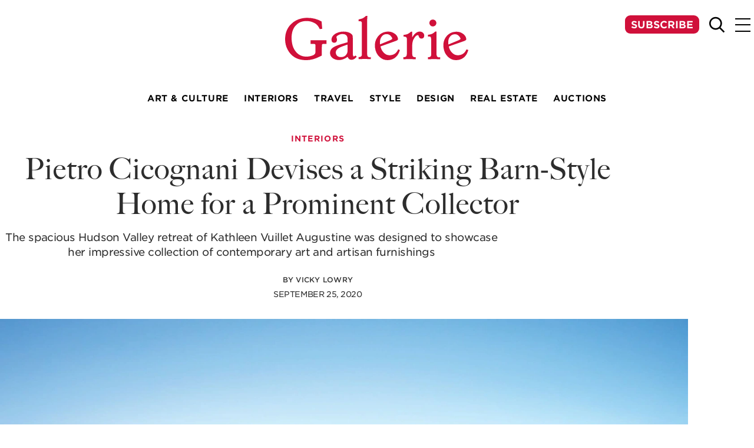

--- FILE ---
content_type: text/html; charset=UTF-8
request_url: https://galeriemagazine.com/pietro-cicognani-kathleen-vuillet-augustine-new-york/
body_size: 32213
content:
<!DOCTYPE html>
<html lang="en-US">

<head><meta charset="UTF-8"><script>if(navigator.userAgent.match(/MSIE|Internet Explorer/i)||navigator.userAgent.match(/Trident\/7\..*?rv:11/i)){var href=document.location.href;if(!href.match(/[?&]nowprocket/)){if(href.indexOf("?")==-1){if(href.indexOf("#")==-1){document.location.href=href+"?nowprocket=1"}else{document.location.href=href.replace("#","?nowprocket=1#")}}else{if(href.indexOf("#")==-1){document.location.href=href+"&nowprocket=1"}else{document.location.href=href.replace("#","&nowprocket=1#")}}}}</script><script>(()=>{class RocketLazyLoadScripts{constructor(){this.v="2.0.4",this.userEvents=["keydown","keyup","mousedown","mouseup","mousemove","mouseover","mouseout","touchmove","touchstart","touchend","touchcancel","wheel","click","dblclick","input"],this.attributeEvents=["onblur","onclick","oncontextmenu","ondblclick","onfocus","onmousedown","onmouseenter","onmouseleave","onmousemove","onmouseout","onmouseover","onmouseup","onmousewheel","onscroll","onsubmit"]}async t(){this.i(),this.o(),/iP(ad|hone)/.test(navigator.userAgent)&&this.h(),this.u(),this.l(this),this.m(),this.k(this),this.p(this),this._(),await Promise.all([this.R(),this.L()]),this.lastBreath=Date.now(),this.S(this),this.P(),this.D(),this.O(),this.M(),await this.C(this.delayedScripts.normal),await this.C(this.delayedScripts.defer),await this.C(this.delayedScripts.async),await this.T(),await this.F(),await this.j(),await this.A(),window.dispatchEvent(new Event("rocket-allScriptsLoaded")),this.everythingLoaded=!0,this.lastTouchEnd&&await new Promise(t=>setTimeout(t,500-Date.now()+this.lastTouchEnd)),this.I(),this.H(),this.U(),this.W()}i(){this.CSPIssue=sessionStorage.getItem("rocketCSPIssue"),document.addEventListener("securitypolicyviolation",t=>{this.CSPIssue||"script-src-elem"!==t.violatedDirective||"data"!==t.blockedURI||(this.CSPIssue=!0,sessionStorage.setItem("rocketCSPIssue",!0))},{isRocket:!0})}o(){window.addEventListener("pageshow",t=>{this.persisted=t.persisted,this.realWindowLoadedFired=!0},{isRocket:!0}),window.addEventListener("pagehide",()=>{this.onFirstUserAction=null},{isRocket:!0})}h(){let t;function e(e){t=e}window.addEventListener("touchstart",e,{isRocket:!0}),window.addEventListener("touchend",function i(o){o.changedTouches[0]&&t.changedTouches[0]&&Math.abs(o.changedTouches[0].pageX-t.changedTouches[0].pageX)<10&&Math.abs(o.changedTouches[0].pageY-t.changedTouches[0].pageY)<10&&o.timeStamp-t.timeStamp<200&&(window.removeEventListener("touchstart",e,{isRocket:!0}),window.removeEventListener("touchend",i,{isRocket:!0}),"INPUT"===o.target.tagName&&"text"===o.target.type||(o.target.dispatchEvent(new TouchEvent("touchend",{target:o.target,bubbles:!0})),o.target.dispatchEvent(new MouseEvent("mouseover",{target:o.target,bubbles:!0})),o.target.dispatchEvent(new PointerEvent("click",{target:o.target,bubbles:!0,cancelable:!0,detail:1,clientX:o.changedTouches[0].clientX,clientY:o.changedTouches[0].clientY})),event.preventDefault()))},{isRocket:!0})}q(t){this.userActionTriggered||("mousemove"!==t.type||this.firstMousemoveIgnored?"keyup"===t.type||"mouseover"===t.type||"mouseout"===t.type||(this.userActionTriggered=!0,this.onFirstUserAction&&this.onFirstUserAction()):this.firstMousemoveIgnored=!0),"click"===t.type&&t.preventDefault(),t.stopPropagation(),t.stopImmediatePropagation(),"touchstart"===this.lastEvent&&"touchend"===t.type&&(this.lastTouchEnd=Date.now()),"click"===t.type&&(this.lastTouchEnd=0),this.lastEvent=t.type,t.composedPath&&t.composedPath()[0].getRootNode()instanceof ShadowRoot&&(t.rocketTarget=t.composedPath()[0]),this.savedUserEvents.push(t)}u(){this.savedUserEvents=[],this.userEventHandler=this.q.bind(this),this.userEvents.forEach(t=>window.addEventListener(t,this.userEventHandler,{passive:!1,isRocket:!0})),document.addEventListener("visibilitychange",this.userEventHandler,{isRocket:!0})}U(){this.userEvents.forEach(t=>window.removeEventListener(t,this.userEventHandler,{passive:!1,isRocket:!0})),document.removeEventListener("visibilitychange",this.userEventHandler,{isRocket:!0}),this.savedUserEvents.forEach(t=>{(t.rocketTarget||t.target).dispatchEvent(new window[t.constructor.name](t.type,t))})}m(){const t="return false",e=Array.from(this.attributeEvents,t=>"data-rocket-"+t),i="["+this.attributeEvents.join("],[")+"]",o="[data-rocket-"+this.attributeEvents.join("],[data-rocket-")+"]",s=(e,i,o)=>{o&&o!==t&&(e.setAttribute("data-rocket-"+i,o),e["rocket"+i]=new Function("event",o),e.setAttribute(i,t))};new MutationObserver(t=>{for(const n of t)"attributes"===n.type&&(n.attributeName.startsWith("data-rocket-")||this.everythingLoaded?n.attributeName.startsWith("data-rocket-")&&this.everythingLoaded&&this.N(n.target,n.attributeName.substring(12)):s(n.target,n.attributeName,n.target.getAttribute(n.attributeName))),"childList"===n.type&&n.addedNodes.forEach(t=>{if(t.nodeType===Node.ELEMENT_NODE)if(this.everythingLoaded)for(const i of[t,...t.querySelectorAll(o)])for(const t of i.getAttributeNames())e.includes(t)&&this.N(i,t.substring(12));else for(const e of[t,...t.querySelectorAll(i)])for(const t of e.getAttributeNames())this.attributeEvents.includes(t)&&s(e,t,e.getAttribute(t))})}).observe(document,{subtree:!0,childList:!0,attributeFilter:[...this.attributeEvents,...e]})}I(){this.attributeEvents.forEach(t=>{document.querySelectorAll("[data-rocket-"+t+"]").forEach(e=>{this.N(e,t)})})}N(t,e){const i=t.getAttribute("data-rocket-"+e);i&&(t.setAttribute(e,i),t.removeAttribute("data-rocket-"+e))}k(t){Object.defineProperty(HTMLElement.prototype,"onclick",{get(){return this.rocketonclick||null},set(e){this.rocketonclick=e,this.setAttribute(t.everythingLoaded?"onclick":"data-rocket-onclick","this.rocketonclick(event)")}})}S(t){function e(e,i){let o=e[i];e[i]=null,Object.defineProperty(e,i,{get:()=>o,set(s){t.everythingLoaded?o=s:e["rocket"+i]=o=s}})}e(document,"onreadystatechange"),e(window,"onload"),e(window,"onpageshow");try{Object.defineProperty(document,"readyState",{get:()=>t.rocketReadyState,set(e){t.rocketReadyState=e},configurable:!0}),document.readyState="loading"}catch(t){console.log("WPRocket DJE readyState conflict, bypassing")}}l(t){this.originalAddEventListener=EventTarget.prototype.addEventListener,this.originalRemoveEventListener=EventTarget.prototype.removeEventListener,this.savedEventListeners=[],EventTarget.prototype.addEventListener=function(e,i,o){o&&o.isRocket||!t.B(e,this)&&!t.userEvents.includes(e)||t.B(e,this)&&!t.userActionTriggered||e.startsWith("rocket-")||t.everythingLoaded?t.originalAddEventListener.call(this,e,i,o):(t.savedEventListeners.push({target:this,remove:!1,type:e,func:i,options:o}),"mouseenter"!==e&&"mouseleave"!==e||t.originalAddEventListener.call(this,e,t.savedUserEvents.push,o))},EventTarget.prototype.removeEventListener=function(e,i,o){o&&o.isRocket||!t.B(e,this)&&!t.userEvents.includes(e)||t.B(e,this)&&!t.userActionTriggered||e.startsWith("rocket-")||t.everythingLoaded?t.originalRemoveEventListener.call(this,e,i,o):t.savedEventListeners.push({target:this,remove:!0,type:e,func:i,options:o})}}J(t,e){this.savedEventListeners=this.savedEventListeners.filter(i=>{let o=i.type,s=i.target||window;return e!==o||t!==s||(this.B(o,s)&&(i.type="rocket-"+o),this.$(i),!1)})}H(){EventTarget.prototype.addEventListener=this.originalAddEventListener,EventTarget.prototype.removeEventListener=this.originalRemoveEventListener,this.savedEventListeners.forEach(t=>this.$(t))}$(t){t.remove?this.originalRemoveEventListener.call(t.target,t.type,t.func,t.options):this.originalAddEventListener.call(t.target,t.type,t.func,t.options)}p(t){let e;function i(e){return t.everythingLoaded?e:e.split(" ").map(t=>"load"===t||t.startsWith("load.")?"rocket-jquery-load":t).join(" ")}function o(o){function s(e){const s=o.fn[e];o.fn[e]=o.fn.init.prototype[e]=function(){return this[0]===window&&t.userActionTriggered&&("string"==typeof arguments[0]||arguments[0]instanceof String?arguments[0]=i(arguments[0]):"object"==typeof arguments[0]&&Object.keys(arguments[0]).forEach(t=>{const e=arguments[0][t];delete arguments[0][t],arguments[0][i(t)]=e})),s.apply(this,arguments),this}}if(o&&o.fn&&!t.allJQueries.includes(o)){const e={DOMContentLoaded:[],"rocket-DOMContentLoaded":[]};for(const t in e)document.addEventListener(t,()=>{e[t].forEach(t=>t())},{isRocket:!0});o.fn.ready=o.fn.init.prototype.ready=function(i){function s(){parseInt(o.fn.jquery)>2?setTimeout(()=>i.bind(document)(o)):i.bind(document)(o)}return"function"==typeof i&&(t.realDomReadyFired?!t.userActionTriggered||t.fauxDomReadyFired?s():e["rocket-DOMContentLoaded"].push(s):e.DOMContentLoaded.push(s)),o([])},s("on"),s("one"),s("off"),t.allJQueries.push(o)}e=o}t.allJQueries=[],o(window.jQuery),Object.defineProperty(window,"jQuery",{get:()=>e,set(t){o(t)}})}P(){const t=new Map;document.write=document.writeln=function(e){const i=document.currentScript,o=document.createRange(),s=i.parentElement;let n=t.get(i);void 0===n&&(n=i.nextSibling,t.set(i,n));const c=document.createDocumentFragment();o.setStart(c,0),c.appendChild(o.createContextualFragment(e)),s.insertBefore(c,n)}}async R(){return new Promise(t=>{this.userActionTriggered?t():this.onFirstUserAction=t})}async L(){return new Promise(t=>{document.addEventListener("DOMContentLoaded",()=>{this.realDomReadyFired=!0,t()},{isRocket:!0})})}async j(){return this.realWindowLoadedFired?Promise.resolve():new Promise(t=>{window.addEventListener("load",t,{isRocket:!0})})}M(){this.pendingScripts=[];this.scriptsMutationObserver=new MutationObserver(t=>{for(const e of t)e.addedNodes.forEach(t=>{"SCRIPT"!==t.tagName||t.noModule||t.isWPRocket||this.pendingScripts.push({script:t,promise:new Promise(e=>{const i=()=>{const i=this.pendingScripts.findIndex(e=>e.script===t);i>=0&&this.pendingScripts.splice(i,1),e()};t.addEventListener("load",i,{isRocket:!0}),t.addEventListener("error",i,{isRocket:!0}),setTimeout(i,1e3)})})})}),this.scriptsMutationObserver.observe(document,{childList:!0,subtree:!0})}async F(){await this.X(),this.pendingScripts.length?(await this.pendingScripts[0].promise,await this.F()):this.scriptsMutationObserver.disconnect()}D(){this.delayedScripts={normal:[],async:[],defer:[]},document.querySelectorAll("script[type$=rocketlazyloadscript]").forEach(t=>{t.hasAttribute("data-rocket-src")?t.hasAttribute("async")&&!1!==t.async?this.delayedScripts.async.push(t):t.hasAttribute("defer")&&!1!==t.defer||"module"===t.getAttribute("data-rocket-type")?this.delayedScripts.defer.push(t):this.delayedScripts.normal.push(t):this.delayedScripts.normal.push(t)})}async _(){await this.L();let t=[];document.querySelectorAll("script[type$=rocketlazyloadscript][data-rocket-src]").forEach(e=>{let i=e.getAttribute("data-rocket-src");if(i&&!i.startsWith("data:")){i.startsWith("//")&&(i=location.protocol+i);try{const o=new URL(i).origin;o!==location.origin&&t.push({src:o,crossOrigin:e.crossOrigin||"module"===e.getAttribute("data-rocket-type")})}catch(t){}}}),t=[...new Map(t.map(t=>[JSON.stringify(t),t])).values()],this.Y(t,"preconnect")}async G(t){if(await this.K(),!0!==t.noModule||!("noModule"in HTMLScriptElement.prototype))return new Promise(e=>{let i;function o(){(i||t).setAttribute("data-rocket-status","executed"),e()}try{if(navigator.userAgent.includes("Firefox/")||""===navigator.vendor||this.CSPIssue)i=document.createElement("script"),[...t.attributes].forEach(t=>{let e=t.nodeName;"type"!==e&&("data-rocket-type"===e&&(e="type"),"data-rocket-src"===e&&(e="src"),i.setAttribute(e,t.nodeValue))}),t.text&&(i.text=t.text),t.nonce&&(i.nonce=t.nonce),i.hasAttribute("src")?(i.addEventListener("load",o,{isRocket:!0}),i.addEventListener("error",()=>{i.setAttribute("data-rocket-status","failed-network"),e()},{isRocket:!0}),setTimeout(()=>{i.isConnected||e()},1)):(i.text=t.text,o()),i.isWPRocket=!0,t.parentNode.replaceChild(i,t);else{const i=t.getAttribute("data-rocket-type"),s=t.getAttribute("data-rocket-src");i?(t.type=i,t.removeAttribute("data-rocket-type")):t.removeAttribute("type"),t.addEventListener("load",o,{isRocket:!0}),t.addEventListener("error",i=>{this.CSPIssue&&i.target.src.startsWith("data:")?(console.log("WPRocket: CSP fallback activated"),t.removeAttribute("src"),this.G(t).then(e)):(t.setAttribute("data-rocket-status","failed-network"),e())},{isRocket:!0}),s?(t.fetchPriority="high",t.removeAttribute("data-rocket-src"),t.src=s):t.src="data:text/javascript;base64,"+window.btoa(unescape(encodeURIComponent(t.text)))}}catch(i){t.setAttribute("data-rocket-status","failed-transform"),e()}});t.setAttribute("data-rocket-status","skipped")}async C(t){const e=t.shift();return e?(e.isConnected&&await this.G(e),this.C(t)):Promise.resolve()}O(){this.Y([...this.delayedScripts.normal,...this.delayedScripts.defer,...this.delayedScripts.async],"preload")}Y(t,e){this.trash=this.trash||[];let i=!0;var o=document.createDocumentFragment();t.forEach(t=>{const s=t.getAttribute&&t.getAttribute("data-rocket-src")||t.src;if(s&&!s.startsWith("data:")){const n=document.createElement("link");n.href=s,n.rel=e,"preconnect"!==e&&(n.as="script",n.fetchPriority=i?"high":"low"),t.getAttribute&&"module"===t.getAttribute("data-rocket-type")&&(n.crossOrigin=!0),t.crossOrigin&&(n.crossOrigin=t.crossOrigin),t.integrity&&(n.integrity=t.integrity),t.nonce&&(n.nonce=t.nonce),o.appendChild(n),this.trash.push(n),i=!1}}),document.head.appendChild(o)}W(){this.trash.forEach(t=>t.remove())}async T(){try{document.readyState="interactive"}catch(t){}this.fauxDomReadyFired=!0;try{await this.K(),this.J(document,"readystatechange"),document.dispatchEvent(new Event("rocket-readystatechange")),await this.K(),document.rocketonreadystatechange&&document.rocketonreadystatechange(),await this.K(),this.J(document,"DOMContentLoaded"),document.dispatchEvent(new Event("rocket-DOMContentLoaded")),await this.K(),this.J(window,"DOMContentLoaded"),window.dispatchEvent(new Event("rocket-DOMContentLoaded"))}catch(t){console.error(t)}}async A(){try{document.readyState="complete"}catch(t){}try{await this.K(),this.J(document,"readystatechange"),document.dispatchEvent(new Event("rocket-readystatechange")),await this.K(),document.rocketonreadystatechange&&document.rocketonreadystatechange(),await this.K(),this.J(window,"load"),window.dispatchEvent(new Event("rocket-load")),await this.K(),window.rocketonload&&window.rocketonload(),await this.K(),this.allJQueries.forEach(t=>t(window).trigger("rocket-jquery-load")),await this.K(),this.J(window,"pageshow");const t=new Event("rocket-pageshow");t.persisted=this.persisted,window.dispatchEvent(t),await this.K(),window.rocketonpageshow&&window.rocketonpageshow({persisted:this.persisted})}catch(t){console.error(t)}}async K(){Date.now()-this.lastBreath>45&&(await this.X(),this.lastBreath=Date.now())}async X(){return document.hidden?new Promise(t=>setTimeout(t)):new Promise(t=>requestAnimationFrame(t))}B(t,e){return e===document&&"readystatechange"===t||(e===document&&"DOMContentLoaded"===t||(e===window&&"DOMContentLoaded"===t||(e===window&&"load"===t||e===window&&"pageshow"===t)))}static run(){(new RocketLazyLoadScripts).t()}}RocketLazyLoadScripts.run()})();</script>
	
	<meta name="viewport" content="width=device-width, initial-scale=1">
	<link rel="pingback" href="https://galeriemagazine.com/xmlrpc.php">

	<meta name='robots' content='index, follow, max-image-preview:large, max-snippet:-1, max-video-preview:-1' />
	<style>img:is([sizes="auto" i], [sizes^="auto," i]) { contain-intrinsic-size: 3000px 1500px }</style>
	
	<!-- This site is optimized with the Yoast SEO plugin v26.7 - https://yoast.com/wordpress/plugins/seo/ -->
	<title>Pietro Cicognani Devises a Striking Barn-Style Home for a Prominent Collector - Galerie Magazine</title>
<link crossorigin data-rocket-preconnect href="https://cdn.galeriemagazine.com" rel="preconnect">
<link crossorigin data-rocket-preconnect href="https://use.typekit.net" rel="preconnect">
<link crossorigin data-rocket-preconnect href="https://securepubads.g.doubleclick.net" rel="preconnect"><link rel="preload" data-rocket-preload as="image" href="https://cdn.galeriemagazine.com/wp-content/uploads/2025/04/0102_FLagnese_PCicognani_Augustine_72419_Exterior_0474_20m_COVER.jpg?strip=all&#038;quality=92&#038;webp=92&#038;sharp=1" imagesrcset="https://cdn.galeriemagazine.com/wp-content/uploads/2025/04/0102_FLagnese_PCicognani_Augustine_72419_Exterior_0474_20m_COVER.jpg?strip=all&amp;quality=92&amp;webp=92&amp;sharp=1 1920w, https://cdn.galeriemagazine.com/wp-content/uploads/2025/04/0102_FLagnese_PCicognani_Augustine_72419_Exterior_0474_20m_COVER-310x194.jpg?strip=all&amp;quality=92&amp;webp=92&amp;sharp=1 310w, https://cdn.galeriemagazine.com/wp-content/uploads/2025/04/0102_FLagnese_PCicognani_Augustine_72419_Exterior_0474_20m_COVER-774x484.jpg?strip=all&amp;quality=92&amp;webp=92&amp;sharp=1 774w, https://cdn.galeriemagazine.com/wp-content/uploads/2025/04/0102_FLagnese_PCicognani_Augustine_72419_Exterior_0474_20m_COVER-768x480.jpg?strip=all&amp;quality=92&amp;webp=92&amp;sharp=1 768w, https://cdn.galeriemagazine.com/wp-content/uploads/2025/04/0102_FLagnese_PCicognani_Augustine_72419_Exterior_0474_20m_COVER-1728x1080.jpg?strip=all&amp;quality=92&amp;webp=92&amp;sharp=1 1728w, https://cdn.galeriemagazine.com/wp-content/uploads/2025/04/0102_FLagnese_PCicognani_Augustine_72419_Exterior_0474_20m_COVER-275x172.jpg?strip=all&amp;quality=92&amp;webp=92&amp;sharp=1 275w, https://cdn.galeriemagazine.com/wp-content/uploads/2025/04/0102_FLagnese_PCicognani_Augustine_72419_Exterior_0474_20m_COVER-375x234.jpg?strip=all&amp;quality=92&amp;webp=92&amp;sharp=1 375w, https://cdn.galeriemagazine.com/wp-content/uploads/2025/04/0102_FLagnese_PCicognani_Augustine_72419_Exterior_0474_20m_COVER-575x359.jpg?strip=all&amp;quality=92&amp;webp=92&amp;sharp=1 575w, https://cdn.galeriemagazine.com/wp-content/uploads/2025/04/0102_FLagnese_PCicognani_Augustine_72419_Exterior_0474_20m_COVER-1174x734.jpg?strip=all&amp;quality=92&amp;webp=92&amp;sharp=1 1174w, https://cdn.galeriemagazine.com/wp-content/uploads/2025/04/0102_FLagnese_PCicognani_Augustine_72419_Exterior_0474_20m_COVER.jpg?strip=all&amp;quality=92&amp;webp=92&amp;sharp=1&amp;w=1536 1536w, https://cdn.galeriemagazine.com/wp-content/uploads/2025/04/0102_FLagnese_PCicognani_Augustine_72419_Exterior_0474_20m_COVER.jpg?strip=all&amp;quality=92&amp;webp=92&amp;sharp=1&amp;w=450 450w" imagesizes="(max-width: 1920px) 100vw, 1920px" fetchpriority="high">
	<link rel="canonical" href="https://galeriemagazine.com/pietro-cicognani-kathleen-vuillet-augustine-new-york/" />
	<meta property="og:locale" content="en_US" />
	<meta property="og:type" content="article" />
	<meta property="og:title" content="Pietro Cicognani Devises a Striking Barn-Style Home for a Prominent Collector - Galerie Magazine" />
	<meta property="og:description" content="“I’ve always loved abandoned industrial or agricultural structures,” Cicognani says. “I guess I have an inherent affinity for old American barns and want them to come back to life with a different purpose, the way ancient structures gain new life throughout history.” Another project featured in Cicognani’s book is an upstate New York home inspired [&hellip;]" />
	<meta property="og:url" content="https://galeriemagazine.com/pietro-cicognani-kathleen-vuillet-augustine-new-york/" />
	<meta property="og:site_name" content="Galerie Magazine" />
	<meta property="article:publisher" content="http://facebook.com/galeriemagazine" />
	<meta property="article:published_time" content="2020-09-25T11:11:31+00:00" />
	<meta property="article:modified_time" content="2025-04-25T21:31:04+00:00" />
	<meta property="og:image" content="https://cdn.galeriemagazine.com/wp-content/uploads/2025/04/0102_FLagnese_PCicognani_Augustine_72419_Exterior_0474_20m_COVER.jpg" />
	<meta property="og:image:width" content="1920" />
	<meta property="og:image:height" content="1200" />
	<meta property="og:image:type" content="image/jpeg" />
	<meta name="author" content="Vicky Lowry" />
	<meta name="twitter:card" content="summary_large_image" />
	<meta name="twitter:creator" content="@galeriemag" />
	<meta name="twitter:site" content="@galeriemag" />
	<meta name="twitter:label1" content="Written by" />
	<meta name="twitter:data1" content="Vicky Lowry" />
	<meta name="twitter:label2" content="Est. reading time" />
	<meta name="twitter:data2" content="4 minutes" />
	<script type="application/ld+json" class="yoast-schema-graph">{"@context":"https://schema.org","@graph":[{"@type":"Article","@id":"https://galeriemagazine.com/pietro-cicognani-kathleen-vuillet-augustine-new-york/#article","isPartOf":{"@id":"https://galeriemagazine.com/pietro-cicognani-kathleen-vuillet-augustine-new-york/"},"author":{"name":"Vicky Lowry","@id":"https://galeriemagazine.com/#/schema/person/c5bb791cfa55e844a70ad3600515b69f"},"headline":"Pietro Cicognani Devises a Striking Barn-Style Home for a Prominent Collector","datePublished":"2020-09-25T11:11:31+00:00","dateModified":"2025-04-25T21:31:04+00:00","mainEntityOfPage":{"@id":"https://galeriemagazine.com/pietro-cicognani-kathleen-vuillet-augustine-new-york/"},"wordCount":900,"commentCount":0,"publisher":{"@id":"https://galeriemagazine.com/#organization"},"image":{"@id":"https://galeriemagazine.com/pietro-cicognani-kathleen-vuillet-augustine-new-york/#primaryimage"},"thumbnailUrl":"https://cdn.galeriemagazine.com/wp-content/uploads/2025/04/0102_FLagnese_PCicognani_Augustine_72419_Exterior_0474_20m_COVER.jpg?strip=all&quality=92&webp=92&sharp=1","keywords":["Chris Lehrecke","Hudson Valley","josh smith","Kathleen Vuillet Augustine","Luhring Augustine","Philip Taaffe","Pietro Cicognani","Pipilotti Rist","Ragnar Kjartansson","Vendome"],"articleSection":["Interiors"],"inLanguage":"en-US"},{"@type":"WebPage","@id":"https://galeriemagazine.com/pietro-cicognani-kathleen-vuillet-augustine-new-york/","url":"https://galeriemagazine.com/pietro-cicognani-kathleen-vuillet-augustine-new-york/","name":"Pietro Cicognani Devises a Striking Barn-Style Home for a Prominent Collector - Galerie Magazine","isPartOf":{"@id":"https://galeriemagazine.com/#website"},"primaryImageOfPage":{"@id":"https://galeriemagazine.com/pietro-cicognani-kathleen-vuillet-augustine-new-york/#primaryimage"},"image":{"@id":"https://galeriemagazine.com/pietro-cicognani-kathleen-vuillet-augustine-new-york/#primaryimage"},"thumbnailUrl":"https://cdn.galeriemagazine.com/wp-content/uploads/2025/04/0102_FLagnese_PCicognani_Augustine_72419_Exterior_0474_20m_COVER.jpg?strip=all&quality=92&webp=92&sharp=1","datePublished":"2020-09-25T11:11:31+00:00","dateModified":"2025-04-25T21:31:04+00:00","breadcrumb":{"@id":"https://galeriemagazine.com/pietro-cicognani-kathleen-vuillet-augustine-new-york/#breadcrumb"},"inLanguage":"en-US","potentialAction":[{"@type":"ReadAction","target":["https://galeriemagazine.com/pietro-cicognani-kathleen-vuillet-augustine-new-york/"]}]},{"@type":"ImageObject","inLanguage":"en-US","@id":"https://galeriemagazine.com/pietro-cicognani-kathleen-vuillet-augustine-new-york/#primaryimage","url":"https://cdn.galeriemagazine.com/wp-content/uploads/2025/04/0102_FLagnese_PCicognani_Augustine_72419_Exterior_0474_20m_COVER.jpg?strip=all&quality=92&webp=92&sharp=1","contentUrl":"https://cdn.galeriemagazine.com/wp-content/uploads/2025/04/0102_FLagnese_PCicognani_Augustine_72419_Exterior_0474_20m_COVER.jpg?strip=all&quality=92&webp=92&sharp=1","width":1920,"height":1200,"caption":"The Dutchess County barn-style home Pietro Cicognani devised for Kathleen Vuillet Augustine is featured in the architect&#8217;s new book, Pietro Cicognani: Architecture and Design (Vendome)."},{"@type":"BreadcrumbList","@id":"https://galeriemagazine.com/pietro-cicognani-kathleen-vuillet-augustine-new-york/#breadcrumb","itemListElement":[{"@type":"ListItem","position":1,"name":"Home","item":"https://galeriemagazine.com/"},{"@type":"ListItem","position":2,"name":"Pietro Cicognani Devises a Striking Barn-Style Home for a Prominent Collector"}]},{"@type":"WebSite","@id":"https://galeriemagazine.com/#website","url":"https://galeriemagazine.com/","name":"Galerie Magazine","description":"","publisher":{"@id":"https://galeriemagazine.com/#organization"},"potentialAction":[{"@type":"SearchAction","target":{"@type":"EntryPoint","urlTemplate":"https://galeriemagazine.com/?s={search_term_string}"},"query-input":{"@type":"PropertyValueSpecification","valueRequired":true,"valueName":"search_term_string"}}],"inLanguage":"en-US"},{"@type":"Organization","@id":"https://galeriemagazine.com/#organization","name":"Galerie Magazine","url":"https://galeriemagazine.com/","logo":{"@type":"ImageObject","inLanguage":"en-US","@id":"https://galeriemagazine.com/#/schema/logo/image/","url":"https://cdn.galeriemagazine.com/wp-content/uploads/2025/03/galerie-logo.svg","contentUrl":"https://cdn.galeriemagazine.com/wp-content/uploads/2025/03/galerie-logo.svg","width":150,"height":37,"caption":"Galerie Magazine"},"image":{"@id":"https://galeriemagazine.com/#/schema/logo/image/"},"sameAs":["http://facebook.com/galeriemagazine","https://x.com/galeriemag","http://instagram.com/galeriemagazine","http://pinterest.com/galeriemag"]},{"@type":"Person","@id":"https://galeriemagazine.com/#/schema/person/c5bb791cfa55e844a70ad3600515b69f","name":"Vicky Lowry","image":{"@type":"ImageObject","inLanguage":"en-US","@id":"https://galeriemagazine.com/#/schema/person/image/","url":"https://secure.gravatar.com/avatar/09ba37ee2e4e3daa60c0dd8003f75d4714e7649baa386e7e5fae8877a6df9ae3?s=96&d=mm&r=g","contentUrl":"https://secure.gravatar.com/avatar/09ba37ee2e4e3daa60c0dd8003f75d4714e7649baa386e7e5fae8877a6df9ae3?s=96&d=mm&r=g","caption":"Vicky Lowry"},"url":"https://galeriemagazine.com/author/vicky/"}]}</script>
	<!-- / Yoast SEO plugin. -->


<link rel='dns-prefetch' href='//securepubads.g.doubleclick.net' />
<link rel='dns-prefetch' href='//www.googletagmanager.com' />
<link rel='dns-prefetch' href='//use.typekit.net' />
<link rel='dns-prefetch' href='//cdn.galeriemagazine.com' />

<link rel='preconnect' href='//cdn.galeriemagazine.com' />
<style id='wp-emoji-styles-inline-css' type='text/css'>

	img.wp-smiley, img.emoji {
		display: inline !important;
		border: none !important;
		box-shadow: none !important;
		height: 1em !important;
		width: 1em !important;
		margin: 0 0.07em !important;
		vertical-align: -0.1em !important;
		background: none !important;
		padding: 0 !important;
	}
</style>
<link rel='stylesheet' id='wp-smart-crop-renderer-css' href='https://cdn.galeriemagazine.com/wp-content/plugins/wp-smartcrop-dilabs-main/css/image-renderer.css?ver=2.0.6' type='text/css' media='all' />
<link rel='stylesheet' id='galerie-typekit-css' href='https://use.typekit.net/anw7pmo.css?ver=1.0' type='text/css' media='all' />
<link rel='stylesheet' id='impulse-css' href='https://cdn.galeriemagazine.com/wp-content/themes/wp-theme-galerie/dist/css/main.css?ver=1760108014' type='text/css' media='all' />
<link rel='stylesheet' id='imp-icons-css' href='https://cdn.galeriemagazine.com/wp-content/themes/wp-theme-galerie/dist/css/iconfont.css?ver=1760108014' type='text/css' media='all' />
<link rel='stylesheet' id='acf-side-image-with-paragraph-style-css' href='https://cdn.galeriemagazine.com/wp-content/themes/wp-theme-galerie/acf-blocks/side-image-with-paragraph/dist/css/style.css?ver=1760108007' type='text/css' media='all' />
<link rel='stylesheet' id='acf-article-images-style-css' href='https://cdn.galeriemagazine.com/wp-content/themes/wp-theme-galerie/acf-blocks/article-images/dist/css/style.css?ver=1760107991' type='text/css' media='all' />
<link rel='stylesheet' id='acf-quote-author-style-css' href='https://cdn.galeriemagazine.com/wp-content/themes/wp-theme-galerie/acf-blocks/quote-author/dist/css/style.css?ver=1760108006' type='text/css' media='all' />
<link rel='stylesheet' id='swiperjs-css' href='https://cdn.galeriemagazine.com/wp-content/themes/wp-theme-galerie/assets/vendor/swiperjs/swiper-bundle.min.css?ver=8.0' type='text/css' media='all' />
<link rel='stylesheet' id='acf-image-slideshow-style-css' href='https://cdn.galeriemagazine.com/wp-content/themes/wp-theme-galerie/acf-blocks/image-slideshow/dist/css/style.css?ver=1760108002' type='text/css' media='all' />
<link rel='stylesheet' id='acf-ad-style-css' href='https://cdn.galeriemagazine.com/wp-content/themes/wp-theme-galerie/acf-blocks/ad/dist/css/style.css?ver=1760107989' type='text/css' media='all' />
<link rel='stylesheet' id='wp-block-paragraph-css' href='https://cdn.galeriemagazine.com/wp-includes/blocks/paragraph/style.min.css?ver=6.8.3' type='text/css' media='all' />
<script type="rocketlazyloadscript" data-rocket-type="text/javascript" id="google-ads-js-before">
/* <![CDATA[ */
		window.googletag = window.googletag || { cmd: [] };

		googletag.cmd.push(() => {

								googletag.pubads().setTargeting("category", "home-architecture");
					
								var mapping680b91431022a = googletag.sizeMapping()
						.addSize([992, 400], [[728,90]])
						.addSize([0, 0], [[300,250]])
						.build();
					googletag
						.defineSlot("/22995537674/article/article-leaderboard", [728, 90], "680b91431022a-ad")
						.defineSizeMapping(mapping680b91431022a)
						.addService(googletag.pubads());
										var mapping6808fdebc84a1 = googletag.sizeMapping()
						.addSize([992, 400], [[970,250]])
						.addSize([0, 0], [[300,100]])
						.build();
					googletag
						.defineSlot("/22995537674/article/article-bottom-banner", [970, 250], "6808fdebc84a1-ad")
						.defineSizeMapping(mapping6808fdebc84a1)
						.addService(googletag.pubads());
										var mapping680902674a2ec = googletag.sizeMapping()
						.addSize([992, 400], [[970,250]])
						.addSize([0, 0], [[300,100]])
						.build();
					googletag
						.defineSlot("/22995537674/article/article-top-banner", [970, 250], "680902674a2ec-ad")
						.defineSizeMapping(mapping680902674a2ec)
						.addService(googletag.pubads());
					
			// Enable the PubAdsService.
			googletag.enableServices();
		});
		
/* ]]> */
</script>
<script type="text/javascript" src="https://securepubads.g.doubleclick.net/tag/js/gpt.js" id="google-ads-js" async="async" data-wp-strategy="async"></script>

<!-- Google tag (gtag.js) snippet added by Site Kit -->
<!-- Google Ads snippet added by Site Kit -->
<script type="rocketlazyloadscript" data-rocket-type="text/javascript" data-rocket-src="https://www.googletagmanager.com/gtag/js?id=AW-17614385831" id="google_gtagjs-js" async></script>
<script type="rocketlazyloadscript" data-rocket-type="text/javascript" id="google_gtagjs-js-after">
/* <![CDATA[ */
window.dataLayer = window.dataLayer || [];function gtag(){dataLayer.push(arguments);}
gtag("js", new Date());
gtag("set", "developer_id.dZTNiMT", true);
gtag("config", "AW-17614385831");
 window._googlesitekit = window._googlesitekit || {}; window._googlesitekit.throttledEvents = []; window._googlesitekit.gtagEvent = (name, data) => { var key = JSON.stringify( { name, data } ); if ( !! window._googlesitekit.throttledEvents[ key ] ) { return; } window._googlesitekit.throttledEvents[ key ] = true; setTimeout( () => { delete window._googlesitekit.throttledEvents[ key ]; }, 5 ); gtag( "event", name, { ...data, event_source: "site-kit" } ); }; 
/* ]]> */
</script>
<link rel="https://api.w.org/" href="https://galeriemagazine.com/wp-json/" /><link rel="alternate" title="JSON" type="application/json" href="https://galeriemagazine.com/wp-json/wp/v2/posts/93329" /><link rel="EditURI" type="application/rsd+xml" title="RSD" href="https://galeriemagazine.com/xmlrpc.php?rsd" />
<link rel='shortlink' href='https://galeriemagazine.com/?p=93329' />
<link rel="alternate" title="oEmbed (JSON)" type="application/json+oembed" href="https://galeriemagazine.com/wp-json/oembed/1.0/embed?url=https%3A%2F%2Fgaleriemagazine.com%2Fpietro-cicognani-kathleen-vuillet-augustine-new-york%2F" />
<link rel="alternate" title="oEmbed (XML)" type="text/xml+oembed" href="https://galeriemagazine.com/wp-json/oembed/1.0/embed?url=https%3A%2F%2Fgaleriemagazine.com%2Fpietro-cicognani-kathleen-vuillet-augustine-new-york%2F&#038;format=xml" />
<meta name="generator" content="Site Kit by Google 1.162.1" />
<!-- Meta Pixel Code -->
<script type="rocketlazyloadscript" data-rocket-type='text/javascript'>
!function(f,b,e,v,n,t,s){if(f.fbq)return;n=f.fbq=function(){n.callMethod?
n.callMethod.apply(n,arguments):n.queue.push(arguments)};if(!f._fbq)f._fbq=n;
n.push=n;n.loaded=!0;n.version='2.0';n.queue=[];t=b.createElement(e);t.async=!0;
t.src=v;s=b.getElementsByTagName(e)[0];s.parentNode.insertBefore(t,s)}(window,
document,'script','https://connect.facebook.net/en_US/fbevents.js');
</script>
<!-- End Meta Pixel Code -->
<script type="rocketlazyloadscript" data-rocket-type='text/javascript'>var url = window.location.origin + '?ob=open-bridge';
            fbq('set', 'openbridge', '437834203684528', url);
fbq('init', '437834203684528', {}, {
    "agent": "wordpress-6.8.3-4.1.5"
})</script><script type="rocketlazyloadscript" data-rocket-type='text/javascript'>
    fbq('track', 'PageView', []);
  </script><noscript><style>.lazyload[data-src]{display:none !important;}</style></noscript><style>.lazyload{background-image:none !important;}.lazyload:before{background-image:none !important;}</style><!-- Google Tag Manager -->
<script type="rocketlazyloadscript">(function(w,d,s,l,i){w[l]=w[l]||[];w[l].push({'gtm.start':
new Date().getTime(),event:'gtm.js'});var f=d.getElementsByTagName(s)[0],
j=d.createElement(s),dl=l!='dataLayer'?'&l='+l:'';j.async=true;j.src=
'https://www.googletagmanager.com/gtm.js?id='+i+dl;f.parentNode.insertBefore(j,f);
})(window,document,'script','dataLayer','GTM-M7ZTRDCX');</script>
<!-- End Google Tag Manager -->
<script type="rocketlazyloadscript">
  (function (s, t, a, y, twenty, two) {
    s.Stay22 = s.Stay22 || {};
    s.Stay22.params = { lmaID: '6888fa79c2d5b581919a6e81' };
    twenty = t.createElement(a);
    two = t.getElementsByTagName(a)[0];
    twenty.async = 1;
    twenty.src = y;
    two.parentNode.insertBefore(twenty, two);
  })(window, document, 'script', 'https://scripts.stay22.com/letmeallez.js');
</script>
<script type="rocketlazyloadscript" data-rocket-type="text/javascript" data-rocket-src="https://s.skimresources.com/js/166126X1633669.skimlinks.js" data-rocket-defer defer></script>

  <link rel="icon" href="https://cdn.galeriemagazine.com/wp-content/uploads/2025/04/cropped-Galerie-Favicon-1.png?strip=all&#038;quality=92&#038;webp=92&#038;sharp=1&#038;resize=32%2C32" sizes="32x32" />
<link rel="icon" href="https://cdn.galeriemagazine.com/wp-content/uploads/2025/04/cropped-Galerie-Favicon-1.png?strip=all&#038;quality=92&#038;webp=92&#038;sharp=1&#038;resize=192%2C192" sizes="192x192" />
<link rel="apple-touch-icon" href="https://cdn.galeriemagazine.com/wp-content/uploads/2025/04/cropped-Galerie-Favicon-1.png?strip=all&#038;quality=92&#038;webp=92&#038;sharp=1&#038;resize=180%2C180" />
<meta name="msapplication-TileImage" content="https://cdn.galeriemagazine.com/wp-content/uploads/2025/04/cropped-Galerie-Favicon-1.png?strip=all&#038;quality=92&#038;webp=92&#038;sharp=1&#038;resize=270%2C270" />
		<style type="text/css" id="wp-custom-css">
			/* --- 1. MANTENER IMÁGENES HERO --- */
.block-category-hero__image-wrapper img, 
.block-category-hero__image-wrapper picture {
    height: 100%;
    width: 100%;
}

/* --- 2. EXCLUSIONES DE SEGURIDAD --- */
.banner-relacionado-custom ~ .banner-relacionado-custom { display: none !important; }

/* Ocultar en Home, Páginas Estáticas y Footer por si acaso */
body.page .banner-relacionado-custom,
body.home .banner-relacionado-custom,
body.archive .banner-relacionado-custom,
#main-footer .banner-relacionado-custom,
.et_pb_newsletter .banner-relacionado-custom {
    display: none !important;
}

/* --- 3. DISEÑO DEL CONTENEDOR (ARREGLO DE UBICACIÓN FINAL) --- */
.banner-relacionado-custom {
    width: 100% !important;
    
    /* ESTO ES LO NUEVO: LE PONEMOS UN LIMITE DE ANCHO PARA QUE NO SE ESTIRE */
    max-width: 1080px !important; 
    
    /* ESTO LO CENTRA EN LA PANTALLA */
    margin: 50px auto !important; 
    
    background-color: #f7eff1 !important; /* Fondo Rosado */
    padding: 40px 30px !important;
    box-sizing: border-box !important;
    display: block !important;
    clear: both !important;
}

/* Limpieza interna para que Insert Pages no pelee con Divi */
.banner-relacionado-custom .et_pb_section {
    padding: 0 !important;
    width: 100% !important;
    background: transparent !important;
}
.banner-relacionado-custom .et_pb_row {
    width: 100% !important;
    max-width: 100% !important;
    margin: 0 !important;
    padding: 0 !important;
}

/* --- 4. ARREGLO DE COLUMNAS --- */
/* Asegura que los artículos se pongan uno al lado del otro */

@media (min-width: 981px) {
    .banner-relacionado-custom .et_pb_column {
        width: 48% !important;
        margin-right: 4% !important;
        float: left !important;
        margin-bottom: 0 !important;
    }
    .banner-relacionado-custom .et_pb_column:last-child {
        margin-right: 0 !important;
        float: right !important;
    }
    /* Limpiar flotados */
    .banner-relacionado-custom .et_pb_row:after {
        content: "";
        display: table;
        clear: both;
    }
}

/* Móvil: Una columna */
@media (max-width: 980px) {
    .banner-relacionado-custom .et_pb_column {
        width: 100% !important;
        margin-bottom: 30px !important;
        display: block !important;
    }
}		</style>
		<noscript><style id="rocket-lazyload-nojs-css">.rll-youtube-player, [data-lazy-src]{display:none !important;}</style></noscript><style id="rocket-lazyrender-inline-css">[data-wpr-lazyrender] {content-visibility: auto;}</style><meta name="generator" content="WP Rocket 3.19.4" data-wpr-features="wpr_delay_js wpr_defer_js wpr_lazyload_images wpr_lazyload_iframes wpr_preconnect_external_domains wpr_automatic_lazy_rendering wpr_oci wpr_preload_links wpr_host_fonts_locally wpr_desktop" /></head>

<body class="wp-singular post-template-default single single-post postid-93329 single-format-standard wp-embed-responsive wp-theme-wp-theme-galerie site-wrapper">
<!-- Google Tag Manager (noscript) -->
<noscript><iframe src="https://www.googletagmanager.com/ns.html?id=GTM-M7ZTRDCX"
height="0" width="0" style="display:none;visibility:hidden"></iframe></noscript>
<!-- End Google Tag Manager (noscript) -->
	
<!-- Meta Pixel Code -->
<noscript>
<img height="1" width="1" style="display:none" alt="fbpx"
src="https://www.facebook.com/tr?id=437834203684528&ev=PageView&noscript=1" />
</noscript>
<!-- End Meta Pixel Code -->

	<div  id="top"></div>

	<header  class="main-header main-header--initial-load" style="--menu-item-count: 7;">
		<div  class="main-header__row">
			<div  class="container">
				<div class="main-header__wrapper">
					<div class="main-header__logo-container">
						<button class="main-header__back-btn" data-mega-menu-back>
							<span>Back to Main Menu</span>
						</button>
													<a href="https://galeriemagazine.com" class="main-header__logo" aria-label="Home">
								<img width="150" height="37" src="[data-uri]" class="attachment-full size-full lazyload" alt="Galerie logo." decoding="async" data-src="https://cdn.galeriemagazine.com/wp-content/uploads/2025/03/galerie-logo.svg" data-eio-rwidth="150" data-eio-rheight="37" /><noscript><img width="150" height="37" src="https://cdn.galeriemagazine.com/wp-content/uploads/2025/03/galerie-logo.svg" class="attachment-full size-full" alt="Galerie logo." decoding="async" data-eio="l" /></noscript>							</a>
											</div>
											<a href="https://galeriemagazine.com" class="main-header__desktop-scroll-logo" aria-label="Home">
							<img width="150" height="37" src="[data-uri]" class="attachment-full size-full lazyload" alt="Galerie logo." decoding="async" data-src="https://cdn.galeriemagazine.com/wp-content/uploads/2025/03/galerie-logo.svg" data-eio-rwidth="150" data-eio-rheight="37" /><noscript><img width="150" height="37" src="https://cdn.galeriemagazine.com/wp-content/uploads/2025/03/galerie-logo.svg" class="attachment-full size-full" alt="Galerie logo." decoding="async" data-eio="l" /></noscript>						</a>
										<div class="main-header__mobile-nav-buttons">
						<a
							href="https://galeriemagazine.com/search/"
							class="mobile-menu-search"
						>
							<span class="icon-search"></span>
							<span class="sr-only">Search</span>
						</a>
						<button class="mobile-menu-trigger" aria-label="Menu">
							<span class="sr-only">Menu</span>
							<span class="mobile-menu-icon">
								<span class="mobile-menu-icon__line"></span>
								<span class="mobile-menu-icon__line"></span>
								<span class="mobile-menu-icon__line"></span>
							</span>
						</button>
					</div>
					<div class="main-header__menu">
						<nav class="main-header__nav" aria-label="Menu">
							<div class="main-header__nav-wrapper">
								<ul id="menu-header-nav-menu" class="header-nav-menu"><li id="menu-item-171402" class="header-nav-menu__nav-item header-nav-menu__nav-item--depth-1 header-nav-menu__nav-item--default"><a href="https://galeriemagazine.com/art-culture/" class="header-nav-menu__nav-link header-nav-menu__nav-link--depth-1"><span>Art &amp; Culture</span></a></li>
<li id="menu-item-171405" class="header-nav-menu__nav-item header-nav-menu__nav-item--depth-1 header-nav-menu__nav-item--default"><a href="https://galeriemagazine.com/interiors/" class="header-nav-menu__nav-link header-nav-menu__nav-link--depth-1"><span>Interiors</span></a></li>
<li id="menu-item-171408" class="header-nav-menu__nav-item header-nav-menu__nav-item--depth-1 header-nav-menu__nav-item--default"><a href="https://galeriemagazine.com/travel/" class="header-nav-menu__nav-link header-nav-menu__nav-link--depth-1"><span>Travel</span></a></li>
<li id="menu-item-171407" class="header-nav-menu__nav-item header-nav-menu__nav-item--depth-1 header-nav-menu__nav-item--default"><a href="https://galeriemagazine.com/style/" class="header-nav-menu__nav-link header-nav-menu__nav-link--depth-1"><span>Style</span></a></li>
<li id="menu-item-171404" class="header-nav-menu__nav-item header-nav-menu__nav-item--depth-1 header-nav-menu__nav-item--default"><a href="https://galeriemagazine.com/design/" class="header-nav-menu__nav-link header-nav-menu__nav-link--depth-1"><span>Design</span></a></li>
<li id="menu-item-171406" class="header-nav-menu__nav-item header-nav-menu__nav-item--depth-1 header-nav-menu__nav-item--default"><a href="https://galeriemagazine.com/real-estate/" class="header-nav-menu__nav-link header-nav-menu__nav-link--depth-1"><span>Real Estate</span></a></li>
<li id="menu-item-171403" class="header-nav-menu__nav-item header-nav-menu__nav-item--depth-1 header-nav-menu__nav-item--default"><a href="https://galeriemagazine.com/auctions/" class="header-nav-menu__nav-link header-nav-menu__nav-link--depth-1"><span>Auctions</span></a></li>
<li id="menu-item-139" class="header-nav-menu__nav-item header-nav-menu__nav-item--depth-1 header-nav-menu__nav-item--has-mm-dropdown header-nav-menu__nav-item--hamburger">
<button class="header-nav-menu__nav-link--hamburger header-nav-menu__nav-link header-nav-menu__nav-link--depth-1">
			<span class="header-nav-menu__hamburger-text--mobile">More</span>
		<span class="header-nav-menu__hamburger-text--desktop">Menu</span>
		<div class="header-nav-menu__hamburger-menu">
			<div class="header-nav-menu__hamburger-menu-line"></div>
			<div class="header-nav-menu__hamburger-menu-line"></div>
			<div class="header-nav-menu__hamburger-menu-line"></div>
		</div>
	</button>

<section class="mm-dropdown">
	<button class="sr-only" data-mega-menu-back>Back to main navigation</button>
	<div class="mm-dropdown__wrapper container">
		<div class="mm-dropdown__overview">
			
			<div class="mm-dropdown__hover-image"></div>
		</div>
		<div class="mm-dropdown__items-wrapper">
			<ul class="mm-dropdown-items" style="--cols: 3">
									<li class="mm-dropdown-items__item">
												<a href="#" class="mm-dropdown-items__item-link">Live <em>Artfully</em></a>						<div class="mm-dropdown-items__wrapper">
							<ul class="mm-dropdown-items__links">
																	<li class="mm-dropdown-items__link">
										<a class="mm-dropdown-items__nav-link" href="https://galeriemagazine.com/2025-creative-minds/" target="" data-image="&quot;&lt;img width=\&quot;1920\&quot; height=\&quot;1200\&quot; src=\&quot;https:\/\/galeriemagazine.com\/wp-content\/uploads\/2025\/04\/Creative-Minds-Thumbnail.jpg\&quot; class=\&quot;mm-dropdown__link-image\&quot; alt=\&quot;Collage of diverse artistic designs and photos surrounding the text &amp;quot;Creative Minds 2025&amp;quot; in a stylish font.\&quot; decoding=\&quot;async\&quot; fetchpriority=\&quot;high\&quot; srcset=\&quot;https:\/\/cdn.galeriemagazine.com\/wp-content\/uploads\/2025\/04\/Creative-Minds-Thumbnail.jpg?strip=all&amp;amp;quality=92&amp;amp;webp=92&amp;amp;sharp=1 1920w, https:\/\/cdn.galeriemagazine.com\/wp-content\/uploads\/2025\/04\/Creative-Minds-Thumbnail-310x194.jpg?strip=all&amp;amp;quality=92&amp;amp;webp=92&amp;amp;sharp=1 310w, https:\/\/cdn.galeriemagazine.com\/wp-content\/uploads\/2025\/04\/Creative-Minds-Thumbnail-774x484.jpg?strip=all&amp;amp;quality=92&amp;amp;webp=92&amp;amp;sharp=1 774w, https:\/\/cdn.galeriemagazine.com\/wp-content\/uploads\/2025\/04\/Creative-Minds-Thumbnail-275x172.jpg?strip=all&amp;amp;quality=92&amp;amp;webp=92&amp;amp;sharp=1 275w, https:\/\/cdn.galeriemagazine.com\/wp-content\/uploads\/2025\/04\/Creative-Minds-Thumbnail-375x234.jpg?strip=all&amp;amp;quality=92&amp;amp;webp=92&amp;amp;sharp=1 375w, https:\/\/cdn.galeriemagazine.com\/wp-content\/uploads\/2025\/04\/Creative-Minds-Thumbnail-575x359.jpg?strip=all&amp;amp;quality=92&amp;amp;webp=92&amp;amp;sharp=1 575w, https:\/\/cdn.galeriemagazine.com\/wp-content\/uploads\/2025\/04\/Creative-Minds-Thumbnail-1174x734.jpg?strip=all&amp;amp;quality=92&amp;amp;webp=92&amp;amp;sharp=1 1174w, https:\/\/cdn.galeriemagazine.com\/wp-content\/uploads\/2025\/04\/Creative-Minds-Thumbnail-768x480.jpg?strip=all&amp;amp;quality=92&amp;amp;webp=92&amp;amp;sharp=1 768w, https:\/\/cdn.galeriemagazine.com\/wp-content\/uploads\/2025\/04\/Creative-Minds-Thumbnail-1728x1080.jpg?strip=all&amp;amp;quality=92&amp;amp;webp=92&amp;amp;sharp=1 1728w, https:\/\/cdn.galeriemagazine.com\/wp-content\/uploads\/2025\/04\/Creative-Minds-Thumbnail-300x188.jpg?strip=all&amp;amp;quality=92&amp;amp;webp=92&amp;amp;sharp=1 300w, https:\/\/cdn.galeriemagazine.com\/wp-content\/uploads\/2025\/04\/Creative-Minds-Thumbnail-1024x640.jpg?strip=all&amp;amp;quality=92&amp;amp;webp=92&amp;amp;sharp=1 1024w, https:\/\/cdn.galeriemagazine.com\/wp-content\/uploads\/2025\/04\/Creative-Minds-Thumbnail-1536x960.jpg?strip=all&amp;amp;quality=92&amp;amp;webp=92&amp;amp;sharp=1 1536w, https:\/\/cdn.galeriemagazine.com\/wp-content\/uploads\/2025\/04\/Creative-Minds-Thumbnail-850x531.jpg?strip=all&amp;amp;quality=92&amp;amp;webp=92&amp;amp;sharp=1 850w, https:\/\/cdn.galeriemagazine.com\/wp-content\/uploads\/2025\/04\/Creative-Minds-Thumbnail-337x211.jpg?strip=all&amp;amp;quality=92&amp;amp;webp=92&amp;amp;sharp=1 337w, https:\/\/cdn.galeriemagazine.com\/wp-content\/uploads\/2025\/04\/Creative-Minds-Thumbnail-138x86.jpg?strip=all&amp;amp;quality=92&amp;amp;webp=92&amp;amp;sharp=1 138w, https:\/\/cdn.galeriemagazine.com\/wp-content\/uploads\/2025\/04\/Creative-Minds-Thumbnail-247x154.jpg?strip=all&amp;amp;quality=92&amp;amp;webp=92&amp;amp;sharp=1 247w, https:\/\/cdn.galeriemagazine.com\/wp-content\/uploads\/2025\/04\/Creative-Minds-Thumbnail.jpg?strip=all&amp;amp;quality=92&amp;amp;webp=92&amp;amp;sharp=1&amp;amp;w=450 450w\&quot; sizes=\&quot;(max-width: 1920px) 100vw, 1920px\&quot; \/&gt;&quot;" data-image-id="171106">
											<h3 class="mm-dropdown-items__title">Creative Minds</h3>
											<p class="mm-dropdown-items__description">Our annual list of astounding talents who are pushing boundaries to reinvent their disciplines in unexpected ways and setting off ripples of inspirati</p>
										</a>
									</li>
																	<li class="mm-dropdown-items__link">
										<a class="mm-dropdown-items__nav-link" href="https://galeriemagazine.com/2024-emerging-artists/" target="" data-image="&quot;&lt;img width=\&quot;1920\&quot; height=\&quot;1080\&quot; src=\&quot;https:\/\/galeriemagazine.com\/wp-content\/uploads\/2025\/11\/thumb-1.jpg\&quot; class=\&quot;mm-dropdown__link-image\&quot; alt=\&quot;Stylized text &amp;quot;NEXT BIG THINGS&amp;quot; overlaid on a textured background of green cactus plants.\&quot; decoding=\&quot;async\&quot; srcset=\&quot;https:\/\/cdn.galeriemagazine.com\/wp-content\/uploads\/2025\/11\/thumb-1.jpg?strip=all&amp;amp;quality=92&amp;amp;webp=92&amp;amp;sharp=1 1920w, https:\/\/cdn.galeriemagazine.com\/wp-content\/uploads\/2025\/11\/thumb-1-310x174.jpg?strip=all&amp;amp;quality=92&amp;amp;webp=92&amp;amp;sharp=1 310w, https:\/\/cdn.galeriemagazine.com\/wp-content\/uploads\/2025\/11\/thumb-1-774x435.jpg?strip=all&amp;amp;quality=92&amp;amp;webp=92&amp;amp;sharp=1 774w, https:\/\/cdn.galeriemagazine.com\/wp-content\/uploads\/2025\/11\/thumb-1-768x432.jpg?strip=all&amp;amp;quality=92&amp;amp;webp=92&amp;amp;sharp=1 768w, https:\/\/cdn.galeriemagazine.com\/wp-content\/uploads\/2025\/11\/thumb-1-1168x657.jpg?strip=all&amp;amp;quality=92&amp;amp;webp=92&amp;amp;sharp=1 1168w, https:\/\/cdn.galeriemagazine.com\/wp-content\/uploads\/2025\/11\/thumb-1-640x360.jpg?strip=all&amp;amp;quality=92&amp;amp;webp=92&amp;amp;sharp=1 640w, https:\/\/cdn.galeriemagazine.com\/wp-content\/uploads\/2025\/11\/thumb-1-1174x660.jpg?strip=all&amp;amp;quality=92&amp;amp;webp=92&amp;amp;sharp=1 1174w, https:\/\/cdn.galeriemagazine.com\/wp-content\/uploads\/2025\/11\/thumb-1-275x155.jpg?strip=all&amp;amp;quality=92&amp;amp;webp=92&amp;amp;sharp=1 275w, https:\/\/cdn.galeriemagazine.com\/wp-content\/uploads\/2025\/11\/thumb-1-375x211.jpg?strip=all&amp;amp;quality=92&amp;amp;webp=92&amp;amp;sharp=1 375w, https:\/\/cdn.galeriemagazine.com\/wp-content\/uploads\/2025\/11\/thumb-1-575x323.jpg?strip=all&amp;amp;quality=92&amp;amp;webp=92&amp;amp;sharp=1 575w, https:\/\/cdn.galeriemagazine.com\/wp-content\/uploads\/2025\/11\/thumb-1.jpg?strip=all&amp;amp;quality=92&amp;amp;webp=92&amp;amp;sharp=1&amp;amp;w=1536 1536w, https:\/\/cdn.galeriemagazine.com\/wp-content\/uploads\/2025\/11\/thumb-1.jpg?strip=all&amp;amp;quality=92&amp;amp;webp=92&amp;amp;sharp=1&amp;amp;w=450 450w\&quot; sizes=\&quot;(max-width: 1920px) 100vw, 1920px\&quot; \/&gt;&quot;" data-image-id="220574">
											<h3 class="mm-dropdown-items__title">Emerging Artists</h3>
											<p class="mm-dropdown-items__description">Our portfolio of rising stars who are making waves around the world with their unique visions, mastery of materials, and fascinating processes.</p>
										</a>
									</li>
																	<li class="mm-dropdown-items__link">
										<a class="mm-dropdown-items__nav-link" href="https://galeriemagazine.com/2024-collectors/" target="" data-image="&quot;&lt;img width=\&quot;1611\&quot; height=\&quot;1263\&quot; src=\&quot;https:\/\/galeriemagazine.com\/wp-content\/uploads\/2025\/10\/collectors.jpg\&quot; class=\&quot;mm-dropdown__link-image\&quot; alt=\&quot;Person in brown coat and glasses standing outdoors with text &amp;quot;the collectors&amp;quot; overlaid on the image.\&quot; decoding=\&quot;async\&quot; srcset=\&quot;https:\/\/cdn.galeriemagazine.com\/wp-content\/uploads\/2025\/10\/collectors.jpg?strip=all&amp;amp;quality=92&amp;amp;webp=92&amp;amp;sharp=1 1611w, https:\/\/cdn.galeriemagazine.com\/wp-content\/uploads\/2025\/10\/collectors-310x243.jpg?strip=all&amp;amp;quality=92&amp;amp;webp=92&amp;amp;sharp=1 310w, https:\/\/cdn.galeriemagazine.com\/wp-content\/uploads\/2025\/10\/collectors-774x607.jpg?strip=all&amp;amp;quality=92&amp;amp;webp=92&amp;amp;sharp=1 774w, https:\/\/cdn.galeriemagazine.com\/wp-content\/uploads\/2025\/10\/collectors-768x602.jpg?strip=all&amp;amp;quality=92&amp;amp;webp=92&amp;amp;sharp=1 768w, https:\/\/cdn.galeriemagazine.com\/wp-content\/uploads\/2025\/10\/collectors-1378x1080.jpg?strip=all&amp;amp;quality=92&amp;amp;webp=92&amp;amp;sharp=1 1378w, https:\/\/cdn.galeriemagazine.com\/wp-content\/uploads\/2025\/10\/collectors-275x216.jpg?strip=all&amp;amp;quality=92&amp;amp;webp=92&amp;amp;sharp=1 275w, https:\/\/cdn.galeriemagazine.com\/wp-content\/uploads\/2025\/10\/collectors-375x294.jpg?strip=all&amp;amp;quality=92&amp;amp;webp=92&amp;amp;sharp=1 375w, https:\/\/cdn.galeriemagazine.com\/wp-content\/uploads\/2025\/10\/collectors-575x451.jpg?strip=all&amp;amp;quality=92&amp;amp;webp=92&amp;amp;sharp=1 575w, https:\/\/cdn.galeriemagazine.com\/wp-content\/uploads\/2025\/10\/collectors-1174x920.jpg?strip=all&amp;amp;quality=92&amp;amp;webp=92&amp;amp;sharp=1 1174w, https:\/\/cdn.galeriemagazine.com\/wp-content\/uploads\/2025\/10\/collectors.jpg?strip=all&amp;amp;quality=92&amp;amp;webp=92&amp;amp;sharp=1&amp;amp;w=644 644w, https:\/\/cdn.galeriemagazine.com\/wp-content\/uploads\/2025\/10\/collectors.jpg?strip=all&amp;amp;quality=92&amp;amp;webp=92&amp;amp;sharp=1&amp;amp;w=966 966w, https:\/\/cdn.galeriemagazine.com\/wp-content\/uploads\/2025\/10\/collectors.jpg?strip=all&amp;amp;quality=92&amp;amp;webp=92&amp;amp;sharp=1&amp;amp;w=1288 1288w, https:\/\/cdn.galeriemagazine.com\/wp-content\/uploads\/2025\/10\/collectors.jpg?strip=all&amp;amp;quality=92&amp;amp;webp=92&amp;amp;sharp=1&amp;amp;w=450 450w\&quot; sizes=\&quot;(max-width: 1611px) 100vw, 1611px\&quot; \/&gt;&quot;" data-image-id="216069">
											<h3 class="mm-dropdown-items__title">Collectors</h3>
											<p class="mm-dropdown-items__description">These luminaries find inspiration and joy in the wide range of treasures they acquire spanning art, design, fashion, jewelry, and more.</p>
										</a>
									</li>
																	<li class="mm-dropdown-items__link">
										<a class="mm-dropdown-items__nav-link" href="https://galeriemagazine.com/artful-escapes/" target="" data-image="&quot;&lt;img width=\&quot;1920\&quot; height=\&quot;1080\&quot; src=\&quot;https:\/\/galeriemagazine.com\/wp-content\/uploads\/2025\/06\/thumb-3.jpg\&quot; class=\&quot;mm-dropdown__link-image\&quot; alt=\&quot;Scenic view of a boat on Lake Como with mountains and Villa Serbelloni in the foreground under a blue sky.\&quot; decoding=\&quot;async\&quot; srcset=\&quot;https:\/\/cdn.galeriemagazine.com\/wp-content\/uploads\/2025\/06\/thumb-3.jpg?strip=all&amp;amp;quality=92&amp;amp;webp=92&amp;amp;sharp=1 1920w, https:\/\/cdn.galeriemagazine.com\/wp-content\/uploads\/2025\/06\/thumb-3-310x174.jpg?strip=all&amp;amp;quality=92&amp;amp;webp=92&amp;amp;sharp=1 310w, https:\/\/cdn.galeriemagazine.com\/wp-content\/uploads\/2025\/06\/thumb-3-774x435.jpg?strip=all&amp;amp;quality=92&amp;amp;webp=92&amp;amp;sharp=1 774w, https:\/\/cdn.galeriemagazine.com\/wp-content\/uploads\/2025\/06\/thumb-3-768x432.jpg?strip=all&amp;amp;quality=92&amp;amp;webp=92&amp;amp;sharp=1 768w, https:\/\/cdn.galeriemagazine.com\/wp-content\/uploads\/2025\/06\/thumb-3-1168x657.jpg?strip=all&amp;amp;quality=92&amp;amp;webp=92&amp;amp;sharp=1 1168w, https:\/\/cdn.galeriemagazine.com\/wp-content\/uploads\/2025\/06\/thumb-3-640x360.jpg?strip=all&amp;amp;quality=92&amp;amp;webp=92&amp;amp;sharp=1 640w, https:\/\/cdn.galeriemagazine.com\/wp-content\/uploads\/2025\/06\/thumb-3-1174x660.jpg?strip=all&amp;amp;quality=92&amp;amp;webp=92&amp;amp;sharp=1 1174w, https:\/\/cdn.galeriemagazine.com\/wp-content\/uploads\/2025\/06\/thumb-3-275x155.jpg?strip=all&amp;amp;quality=92&amp;amp;webp=92&amp;amp;sharp=1 275w, https:\/\/cdn.galeriemagazine.com\/wp-content\/uploads\/2025\/06\/thumb-3-375x211.jpg?strip=all&amp;amp;quality=92&amp;amp;webp=92&amp;amp;sharp=1 375w, https:\/\/cdn.galeriemagazine.com\/wp-content\/uploads\/2025\/06\/thumb-3-575x323.jpg?strip=all&amp;amp;quality=92&amp;amp;webp=92&amp;amp;sharp=1 575w, https:\/\/cdn.galeriemagazine.com\/wp-content\/uploads\/2025\/06\/thumb-3.jpg?strip=all&amp;amp;quality=92&amp;amp;webp=92&amp;amp;sharp=1&amp;amp;w=1536 1536w, https:\/\/cdn.galeriemagazine.com\/wp-content\/uploads\/2025\/06\/thumb-3.jpg?strip=all&amp;amp;quality=92&amp;amp;webp=92&amp;amp;sharp=1&amp;amp;w=450 450w\&quot; sizes=\&quot;(max-width: 1920px) 100vw, 1920px\&quot; \/&gt;&quot;" data-image-id="208886">
											<h3 class="mm-dropdown-items__title">Artful Escapes</h3>
											<p class="mm-dropdown-items__description">The best new openings around the globe that deliver a wide array of enriching experiences</p>
										</a>
									</li>
															</ul>
						</div>
					</li>
									<li class="mm-dropdown-items__item">
																		<div class="mm-dropdown-items__wrapper">
							<ul class="mm-dropdown-items__links">
																	<li class="mm-dropdown-items__link">
										<a class="mm-dropdown-items__nav-link" href="https://galeriemagazine.com/design/designers/" target="" data-image="&quot;&lt;img width=\&quot;2029\&quot; height=\&quot;1440\&quot; src=\&quot;https:\/\/galeriemagazine.com\/wp-content\/uploads\/2024\/12\/J.Schuster_OceanTerrace_415-1.jpg\&quot; class=\&quot;mm-dropdown__link-image\&quot; alt=\&quot;Modern interior with spiral staircase, abstract painting, geometric floor tiles, and a decorative table with a blue plant display.\&quot; decoding=\&quot;async\&quot; srcset=\&quot;https:\/\/cdn.galeriemagazine.com\/wp-content\/uploads\/2024\/12\/J.Schuster_OceanTerrace_415-1.jpg?strip=all&amp;amp;quality=92&amp;amp;webp=92&amp;amp;sharp=1 2029w, https:\/\/cdn.galeriemagazine.com\/wp-content\/uploads\/2024\/12\/J.Schuster_OceanTerrace_415-1-300x213.jpg?strip=all&amp;amp;quality=92&amp;amp;webp=92&amp;amp;sharp=1 300w, https:\/\/cdn.galeriemagazine.com\/wp-content\/uploads\/2024\/12\/J.Schuster_OceanTerrace_415-1-1024x727.jpg?strip=all&amp;amp;quality=92&amp;amp;webp=92&amp;amp;sharp=1 1024w, https:\/\/cdn.galeriemagazine.com\/wp-content\/uploads\/2024\/12\/J.Schuster_OceanTerrace_415-1-768x545.jpg?strip=all&amp;amp;quality=92&amp;amp;webp=92&amp;amp;sharp=1 768w, https:\/\/cdn.galeriemagazine.com\/wp-content\/uploads\/2024\/12\/J.Schuster_OceanTerrace_415-1-1536x1090.jpg?strip=all&amp;amp;quality=92&amp;amp;webp=92&amp;amp;sharp=1 1536w, https:\/\/cdn.galeriemagazine.com\/wp-content\/uploads\/2024\/12\/J.Schuster_OceanTerrace_415-1-1522x1080.jpg?strip=all&amp;amp;quality=92&amp;amp;webp=92&amp;amp;sharp=1 1522w, https:\/\/cdn.galeriemagazine.com\/wp-content\/uploads\/2024\/12\/J.Schuster_OceanTerrace_415-1-850x603.jpg?strip=all&amp;amp;quality=92&amp;amp;webp=92&amp;amp;sharp=1 850w, https:\/\/cdn.galeriemagazine.com\/wp-content\/uploads\/2024\/12\/J.Schuster_OceanTerrace_415-1-337x239.jpg?strip=all&amp;amp;quality=92&amp;amp;webp=92&amp;amp;sharp=1 337w, https:\/\/cdn.galeriemagazine.com\/wp-content\/uploads\/2024\/12\/J.Schuster_OceanTerrace_415-1-121x86.jpg?strip=all&amp;amp;quality=92&amp;amp;webp=92&amp;amp;sharp=1 121w, https:\/\/cdn.galeriemagazine.com\/wp-content\/uploads\/2024\/12\/J.Schuster_OceanTerrace_415-1-247x175.jpg?strip=all&amp;amp;quality=92&amp;amp;webp=92&amp;amp;sharp=1 247w, https:\/\/cdn.galeriemagazine.com\/wp-content\/uploads\/2024\/12\/J.Schuster_OceanTerrace_415-1-275x195.jpg?strip=all&amp;amp;quality=92&amp;amp;webp=92&amp;amp;sharp=1 275w, https:\/\/cdn.galeriemagazine.com\/wp-content\/uploads\/2024\/12\/J.Schuster_OceanTerrace_415-1-375x266.jpg?strip=all&amp;amp;quality=92&amp;amp;webp=92&amp;amp;sharp=1 375w, https:\/\/cdn.galeriemagazine.com\/wp-content\/uploads\/2024\/12\/J.Schuster_OceanTerrace_415-1-575x408.jpg?strip=all&amp;amp;quality=92&amp;amp;webp=92&amp;amp;sharp=1 575w, https:\/\/cdn.galeriemagazine.com\/wp-content\/uploads\/2024\/12\/J.Schuster_OceanTerrace_415-1-774x549.jpg?strip=all&amp;amp;quality=92&amp;amp;webp=92&amp;amp;sharp=1 774w, https:\/\/cdn.galeriemagazine.com\/wp-content\/uploads\/2024\/12\/J.Schuster_OceanTerrace_415-1-1174x833.jpg?strip=all&amp;amp;quality=92&amp;amp;webp=92&amp;amp;sharp=1 1174w, https:\/\/cdn.galeriemagazine.com\/wp-content\/uploads\/2024\/12\/J.Schuster_OceanTerrace_415-1.jpg?strip=all&amp;amp;quality=92&amp;amp;webp=92&amp;amp;sharp=1&amp;amp;w=1623 1623w, https:\/\/cdn.galeriemagazine.com\/wp-content\/uploads\/2024\/12\/J.Schuster_OceanTerrace_415-1.jpg?strip=all&amp;amp;quality=92&amp;amp;webp=92&amp;amp;sharp=1&amp;amp;w=450 450w, https:\/\/cdn.galeriemagazine.com\/wp-content\/uploads\/2024\/12\/J.Schuster_OceanTerrace_415-1.jpg?strip=all&amp;amp;quality=92&amp;amp;webp=92&amp;amp;sharp=1&amp;amp;w=1920 1920w\&quot; sizes=\&quot;(max-width: 2029px) 100vw, 2029px\&quot; \/&gt;&quot;" data-image-id="204208">
											<h3 class="mm-dropdown-items__title">Designers</h3>
											<p class="mm-dropdown-items__description"></p>
										</a>
									</li>
																	<li class="mm-dropdown-items__link">
										<a class="mm-dropdown-items__nav-link" href="https://galeriemagazine.com/restaurants/" target="" data-image="&quot;&lt;img width=\&quot;2029\&quot; height=\&quot;1440\&quot; src=\&quot;https:\/\/galeriemagazine.com\/wp-content\/uploads\/2024\/12\/J.Schuster_OceanTerrace_415-1.jpg\&quot; class=\&quot;mm-dropdown__link-image\&quot; alt=\&quot;Modern interior with spiral staircase, abstract painting, geometric floor tiles, and a decorative table with a blue plant display.\&quot; decoding=\&quot;async\&quot; srcset=\&quot;https:\/\/cdn.galeriemagazine.com\/wp-content\/uploads\/2024\/12\/J.Schuster_OceanTerrace_415-1.jpg?strip=all&amp;amp;quality=92&amp;amp;webp=92&amp;amp;sharp=1 2029w, https:\/\/cdn.galeriemagazine.com\/wp-content\/uploads\/2024\/12\/J.Schuster_OceanTerrace_415-1-300x213.jpg?strip=all&amp;amp;quality=92&amp;amp;webp=92&amp;amp;sharp=1 300w, https:\/\/cdn.galeriemagazine.com\/wp-content\/uploads\/2024\/12\/J.Schuster_OceanTerrace_415-1-1024x727.jpg?strip=all&amp;amp;quality=92&amp;amp;webp=92&amp;amp;sharp=1 1024w, https:\/\/cdn.galeriemagazine.com\/wp-content\/uploads\/2024\/12\/J.Schuster_OceanTerrace_415-1-768x545.jpg?strip=all&amp;amp;quality=92&amp;amp;webp=92&amp;amp;sharp=1 768w, https:\/\/cdn.galeriemagazine.com\/wp-content\/uploads\/2024\/12\/J.Schuster_OceanTerrace_415-1-1536x1090.jpg?strip=all&amp;amp;quality=92&amp;amp;webp=92&amp;amp;sharp=1 1536w, https:\/\/cdn.galeriemagazine.com\/wp-content\/uploads\/2024\/12\/J.Schuster_OceanTerrace_415-1-1522x1080.jpg?strip=all&amp;amp;quality=92&amp;amp;webp=92&amp;amp;sharp=1 1522w, https:\/\/cdn.galeriemagazine.com\/wp-content\/uploads\/2024\/12\/J.Schuster_OceanTerrace_415-1-850x603.jpg?strip=all&amp;amp;quality=92&amp;amp;webp=92&amp;amp;sharp=1 850w, https:\/\/cdn.galeriemagazine.com\/wp-content\/uploads\/2024\/12\/J.Schuster_OceanTerrace_415-1-337x239.jpg?strip=all&amp;amp;quality=92&amp;amp;webp=92&amp;amp;sharp=1 337w, https:\/\/cdn.galeriemagazine.com\/wp-content\/uploads\/2024\/12\/J.Schuster_OceanTerrace_415-1-121x86.jpg?strip=all&amp;amp;quality=92&amp;amp;webp=92&amp;amp;sharp=1 121w, https:\/\/cdn.galeriemagazine.com\/wp-content\/uploads\/2024\/12\/J.Schuster_OceanTerrace_415-1-247x175.jpg?strip=all&amp;amp;quality=92&amp;amp;webp=92&amp;amp;sharp=1 247w, https:\/\/cdn.galeriemagazine.com\/wp-content\/uploads\/2024\/12\/J.Schuster_OceanTerrace_415-1-275x195.jpg?strip=all&amp;amp;quality=92&amp;amp;webp=92&amp;amp;sharp=1 275w, https:\/\/cdn.galeriemagazine.com\/wp-content\/uploads\/2024\/12\/J.Schuster_OceanTerrace_415-1-375x266.jpg?strip=all&amp;amp;quality=92&amp;amp;webp=92&amp;amp;sharp=1 375w, https:\/\/cdn.galeriemagazine.com\/wp-content\/uploads\/2024\/12\/J.Schuster_OceanTerrace_415-1-575x408.jpg?strip=all&amp;amp;quality=92&amp;amp;webp=92&amp;amp;sharp=1 575w, https:\/\/cdn.galeriemagazine.com\/wp-content\/uploads\/2024\/12\/J.Schuster_OceanTerrace_415-1-774x549.jpg?strip=all&amp;amp;quality=92&amp;amp;webp=92&amp;amp;sharp=1 774w, https:\/\/cdn.galeriemagazine.com\/wp-content\/uploads\/2024\/12\/J.Schuster_OceanTerrace_415-1-1174x833.jpg?strip=all&amp;amp;quality=92&amp;amp;webp=92&amp;amp;sharp=1 1174w, https:\/\/cdn.galeriemagazine.com\/wp-content\/uploads\/2024\/12\/J.Schuster_OceanTerrace_415-1.jpg?strip=all&amp;amp;quality=92&amp;amp;webp=92&amp;amp;sharp=1&amp;amp;w=1623 1623w, https:\/\/cdn.galeriemagazine.com\/wp-content\/uploads\/2024\/12\/J.Schuster_OceanTerrace_415-1.jpg?strip=all&amp;amp;quality=92&amp;amp;webp=92&amp;amp;sharp=1&amp;amp;w=450 450w, https:\/\/cdn.galeriemagazine.com\/wp-content\/uploads\/2024\/12\/J.Schuster_OceanTerrace_415-1.jpg?strip=all&amp;amp;quality=92&amp;amp;webp=92&amp;amp;sharp=1&amp;amp;w=1920 1920w\&quot; sizes=\&quot;(max-width: 2029px) 100vw, 2029px\&quot; \/&gt;&quot;" data-image-id="204208">
											<h3 class="mm-dropdown-items__title">Restaurants</h3>
											<p class="mm-dropdown-items__description"></p>
										</a>
									</li>
																	<li class="mm-dropdown-items__link">
										<a class="mm-dropdown-items__nav-link" href="https://galeriemagazine.com/videos/" target="" data-image="&quot;&lt;img width=\&quot;2029\&quot; height=\&quot;1440\&quot; src=\&quot;https:\/\/galeriemagazine.com\/wp-content\/uploads\/2024\/12\/J.Schuster_OceanTerrace_415-1.jpg\&quot; class=\&quot;mm-dropdown__link-image\&quot; alt=\&quot;Modern interior with spiral staircase, abstract painting, geometric floor tiles, and a decorative table with a blue plant display.\&quot; decoding=\&quot;async\&quot; srcset=\&quot;https:\/\/cdn.galeriemagazine.com\/wp-content\/uploads\/2024\/12\/J.Schuster_OceanTerrace_415-1.jpg?strip=all&amp;amp;quality=92&amp;amp;webp=92&amp;amp;sharp=1 2029w, https:\/\/cdn.galeriemagazine.com\/wp-content\/uploads\/2024\/12\/J.Schuster_OceanTerrace_415-1-300x213.jpg?strip=all&amp;amp;quality=92&amp;amp;webp=92&amp;amp;sharp=1 300w, https:\/\/cdn.galeriemagazine.com\/wp-content\/uploads\/2024\/12\/J.Schuster_OceanTerrace_415-1-1024x727.jpg?strip=all&amp;amp;quality=92&amp;amp;webp=92&amp;amp;sharp=1 1024w, https:\/\/cdn.galeriemagazine.com\/wp-content\/uploads\/2024\/12\/J.Schuster_OceanTerrace_415-1-768x545.jpg?strip=all&amp;amp;quality=92&amp;amp;webp=92&amp;amp;sharp=1 768w, https:\/\/cdn.galeriemagazine.com\/wp-content\/uploads\/2024\/12\/J.Schuster_OceanTerrace_415-1-1536x1090.jpg?strip=all&amp;amp;quality=92&amp;amp;webp=92&amp;amp;sharp=1 1536w, https:\/\/cdn.galeriemagazine.com\/wp-content\/uploads\/2024\/12\/J.Schuster_OceanTerrace_415-1-1522x1080.jpg?strip=all&amp;amp;quality=92&amp;amp;webp=92&amp;amp;sharp=1 1522w, https:\/\/cdn.galeriemagazine.com\/wp-content\/uploads\/2024\/12\/J.Schuster_OceanTerrace_415-1-850x603.jpg?strip=all&amp;amp;quality=92&amp;amp;webp=92&amp;amp;sharp=1 850w, https:\/\/cdn.galeriemagazine.com\/wp-content\/uploads\/2024\/12\/J.Schuster_OceanTerrace_415-1-337x239.jpg?strip=all&amp;amp;quality=92&amp;amp;webp=92&amp;amp;sharp=1 337w, https:\/\/cdn.galeriemagazine.com\/wp-content\/uploads\/2024\/12\/J.Schuster_OceanTerrace_415-1-121x86.jpg?strip=all&amp;amp;quality=92&amp;amp;webp=92&amp;amp;sharp=1 121w, https:\/\/cdn.galeriemagazine.com\/wp-content\/uploads\/2024\/12\/J.Schuster_OceanTerrace_415-1-247x175.jpg?strip=all&amp;amp;quality=92&amp;amp;webp=92&amp;amp;sharp=1 247w, https:\/\/cdn.galeriemagazine.com\/wp-content\/uploads\/2024\/12\/J.Schuster_OceanTerrace_415-1-275x195.jpg?strip=all&amp;amp;quality=92&amp;amp;webp=92&amp;amp;sharp=1 275w, https:\/\/cdn.galeriemagazine.com\/wp-content\/uploads\/2024\/12\/J.Schuster_OceanTerrace_415-1-375x266.jpg?strip=all&amp;amp;quality=92&amp;amp;webp=92&amp;amp;sharp=1 375w, https:\/\/cdn.galeriemagazine.com\/wp-content\/uploads\/2024\/12\/J.Schuster_OceanTerrace_415-1-575x408.jpg?strip=all&amp;amp;quality=92&amp;amp;webp=92&amp;amp;sharp=1 575w, https:\/\/cdn.galeriemagazine.com\/wp-content\/uploads\/2024\/12\/J.Schuster_OceanTerrace_415-1-774x549.jpg?strip=all&amp;amp;quality=92&amp;amp;webp=92&amp;amp;sharp=1 774w, https:\/\/cdn.galeriemagazine.com\/wp-content\/uploads\/2024\/12\/J.Schuster_OceanTerrace_415-1-1174x833.jpg?strip=all&amp;amp;quality=92&amp;amp;webp=92&amp;amp;sharp=1 1174w, https:\/\/cdn.galeriemagazine.com\/wp-content\/uploads\/2024\/12\/J.Schuster_OceanTerrace_415-1.jpg?strip=all&amp;amp;quality=92&amp;amp;webp=92&amp;amp;sharp=1&amp;amp;w=1623 1623w, https:\/\/cdn.galeriemagazine.com\/wp-content\/uploads\/2024\/12\/J.Schuster_OceanTerrace_415-1.jpg?strip=all&amp;amp;quality=92&amp;amp;webp=92&amp;amp;sharp=1&amp;amp;w=450 450w, https:\/\/cdn.galeriemagazine.com\/wp-content\/uploads\/2024\/12\/J.Schuster_OceanTerrace_415-1.jpg?strip=all&amp;amp;quality=92&amp;amp;webp=92&amp;amp;sharp=1&amp;amp;w=1920 1920w\&quot; sizes=\&quot;(max-width: 2029px) 100vw, 2029px\&quot; \/&gt;&quot;" data-image-id="204208">
											<h3 class="mm-dropdown-items__title">Videos</h3>
											<p class="mm-dropdown-items__description"></p>
										</a>
									</li>
																	<li class="mm-dropdown-items__link">
										<a class="mm-dropdown-items__nav-link" href="https://galeriemagazine.com/the-galerie-artist-guide/" target="" data-image="&quot;&lt;img width=\&quot;2000\&quot; height=\&quot;1131\&quot; src=\&quot;https:\/\/galeriemagazine.com\/wp-content\/uploads\/2024\/12\/Artist-Guide-w-image-logo.jpg\&quot; class=\&quot;mm-dropdown__link-image\&quot; alt=\&quot;Cover art of the Galerie artist guide featuring abstract floral painting with vibrant colors and bold text overlay.\&quot; decoding=\&quot;async\&quot; srcset=\&quot;https:\/\/cdn.galeriemagazine.com\/wp-content\/uploads\/2024\/12\/Artist-Guide-w-image-logo.jpg?strip=all&amp;amp;quality=92&amp;amp;webp=92&amp;amp;sharp=1 2000w, https:\/\/cdn.galeriemagazine.com\/wp-content\/uploads\/2024\/12\/Artist-Guide-w-image-logo-300x170.jpg?strip=all&amp;amp;quality=92&amp;amp;webp=92&amp;amp;sharp=1 300w, https:\/\/cdn.galeriemagazine.com\/wp-content\/uploads\/2024\/12\/Artist-Guide-w-image-logo-1024x579.jpg?strip=all&amp;amp;quality=92&amp;amp;webp=92&amp;amp;sharp=1 1024w, https:\/\/cdn.galeriemagazine.com\/wp-content\/uploads\/2024\/12\/Artist-Guide-w-image-logo-768x434.jpg?strip=all&amp;amp;quality=92&amp;amp;webp=92&amp;amp;sharp=1 768w, https:\/\/cdn.galeriemagazine.com\/wp-content\/uploads\/2024\/12\/Artist-Guide-w-image-logo-1536x869.jpg?strip=all&amp;amp;quality=92&amp;amp;webp=92&amp;amp;sharp=1 1536w, https:\/\/cdn.galeriemagazine.com\/wp-content\/uploads\/2024\/12\/Artist-Guide-w-image-logo-1910x1080.jpg?strip=all&amp;amp;quality=92&amp;amp;webp=92&amp;amp;sharp=1 1910w, https:\/\/cdn.galeriemagazine.com\/wp-content\/uploads\/2024\/12\/Artist-Guide-w-image-logo-850x481.jpg?strip=all&amp;amp;quality=92&amp;amp;webp=92&amp;amp;sharp=1 850w, https:\/\/cdn.galeriemagazine.com\/wp-content\/uploads\/2024\/12\/Artist-Guide-w-image-logo-337x191.jpg?strip=all&amp;amp;quality=92&amp;amp;webp=92&amp;amp;sharp=1 337w, https:\/\/cdn.galeriemagazine.com\/wp-content\/uploads\/2024\/12\/Artist-Guide-w-image-logo-152x86.jpg?strip=all&amp;amp;quality=92&amp;amp;webp=92&amp;amp;sharp=1 152w, https:\/\/cdn.galeriemagazine.com\/wp-content\/uploads\/2024\/12\/Artist-Guide-w-image-logo-247x140.jpg?strip=all&amp;amp;quality=92&amp;amp;webp=92&amp;amp;sharp=1 247w, https:\/\/cdn.galeriemagazine.com\/wp-content\/uploads\/2024\/12\/Artist-Guide-w-image-logo-275x156.jpg?strip=all&amp;amp;quality=92&amp;amp;webp=92&amp;amp;sharp=1 275w, https:\/\/cdn.galeriemagazine.com\/wp-content\/uploads\/2024\/12\/Artist-Guide-w-image-logo-375x212.jpg?strip=all&amp;amp;quality=92&amp;amp;webp=92&amp;amp;sharp=1 375w, https:\/\/cdn.galeriemagazine.com\/wp-content\/uploads\/2024\/12\/Artist-Guide-w-image-logo-575x325.jpg?strip=all&amp;amp;quality=92&amp;amp;webp=92&amp;amp;sharp=1 575w, https:\/\/cdn.galeriemagazine.com\/wp-content\/uploads\/2024\/12\/Artist-Guide-w-image-logo-774x438.jpg?strip=all&amp;amp;quality=92&amp;amp;webp=92&amp;amp;sharp=1 774w, https:\/\/cdn.galeriemagazine.com\/wp-content\/uploads\/2024\/12\/Artist-Guide-w-image-logo-1174x664.jpg?strip=all&amp;amp;quality=92&amp;amp;webp=92&amp;amp;sharp=1 1174w, https:\/\/cdn.galeriemagazine.com\/wp-content\/uploads\/2024\/12\/Artist-Guide-w-image-logo.jpg?strip=all&amp;amp;quality=92&amp;amp;webp=92&amp;amp;sharp=1&amp;amp;w=1600 1600w, https:\/\/cdn.galeriemagazine.com\/wp-content\/uploads\/2024\/12\/Artist-Guide-w-image-logo.jpg?strip=all&amp;amp;quality=92&amp;amp;webp=92&amp;amp;sharp=1&amp;amp;w=450 450w\&quot; sizes=\&quot;(max-width: 2000px) 100vw, 2000px\&quot; \/&gt;&quot;" data-image-id="204197">
											<h3 class="mm-dropdown-items__title">The Galerie Artist Guide</h3>
											<p class="mm-dropdown-items__description"></p>
										</a>
									</li>
															</ul>
						</div>
					</li>
									<li class="mm-dropdown-items__item">
																		<div class="mm-dropdown-items__wrapper">
							<ul class="mm-dropdown-items__links">
																	<li class="mm-dropdown-items__link">
										<a class="mm-dropdown-items__nav-link" href="https://galeriemagazine.com/events/" target="" data-image="&quot;&lt;img width=\&quot;2029\&quot; height=\&quot;1440\&quot; src=\&quot;https:\/\/galeriemagazine.com\/wp-content\/uploads\/2024\/12\/J.Schuster_OceanTerrace_415-1.jpg\&quot; class=\&quot;mm-dropdown__link-image\&quot; alt=\&quot;Modern interior with spiral staircase, abstract painting, geometric floor tiles, and a decorative table with a blue plant display.\&quot; decoding=\&quot;async\&quot; srcset=\&quot;https:\/\/cdn.galeriemagazine.com\/wp-content\/uploads\/2024\/12\/J.Schuster_OceanTerrace_415-1.jpg?strip=all&amp;amp;quality=92&amp;amp;webp=92&amp;amp;sharp=1 2029w, https:\/\/cdn.galeriemagazine.com\/wp-content\/uploads\/2024\/12\/J.Schuster_OceanTerrace_415-1-300x213.jpg?strip=all&amp;amp;quality=92&amp;amp;webp=92&amp;amp;sharp=1 300w, https:\/\/cdn.galeriemagazine.com\/wp-content\/uploads\/2024\/12\/J.Schuster_OceanTerrace_415-1-1024x727.jpg?strip=all&amp;amp;quality=92&amp;amp;webp=92&amp;amp;sharp=1 1024w, https:\/\/cdn.galeriemagazine.com\/wp-content\/uploads\/2024\/12\/J.Schuster_OceanTerrace_415-1-768x545.jpg?strip=all&amp;amp;quality=92&amp;amp;webp=92&amp;amp;sharp=1 768w, https:\/\/cdn.galeriemagazine.com\/wp-content\/uploads\/2024\/12\/J.Schuster_OceanTerrace_415-1-1536x1090.jpg?strip=all&amp;amp;quality=92&amp;amp;webp=92&amp;amp;sharp=1 1536w, https:\/\/cdn.galeriemagazine.com\/wp-content\/uploads\/2024\/12\/J.Schuster_OceanTerrace_415-1-1522x1080.jpg?strip=all&amp;amp;quality=92&amp;amp;webp=92&amp;amp;sharp=1 1522w, https:\/\/cdn.galeriemagazine.com\/wp-content\/uploads\/2024\/12\/J.Schuster_OceanTerrace_415-1-850x603.jpg?strip=all&amp;amp;quality=92&amp;amp;webp=92&amp;amp;sharp=1 850w, https:\/\/cdn.galeriemagazine.com\/wp-content\/uploads\/2024\/12\/J.Schuster_OceanTerrace_415-1-337x239.jpg?strip=all&amp;amp;quality=92&amp;amp;webp=92&amp;amp;sharp=1 337w, https:\/\/cdn.galeriemagazine.com\/wp-content\/uploads\/2024\/12\/J.Schuster_OceanTerrace_415-1-121x86.jpg?strip=all&amp;amp;quality=92&amp;amp;webp=92&amp;amp;sharp=1 121w, https:\/\/cdn.galeriemagazine.com\/wp-content\/uploads\/2024\/12\/J.Schuster_OceanTerrace_415-1-247x175.jpg?strip=all&amp;amp;quality=92&amp;amp;webp=92&amp;amp;sharp=1 247w, https:\/\/cdn.galeriemagazine.com\/wp-content\/uploads\/2024\/12\/J.Schuster_OceanTerrace_415-1-275x195.jpg?strip=all&amp;amp;quality=92&amp;amp;webp=92&amp;amp;sharp=1 275w, https:\/\/cdn.galeriemagazine.com\/wp-content\/uploads\/2024\/12\/J.Schuster_OceanTerrace_415-1-375x266.jpg?strip=all&amp;amp;quality=92&amp;amp;webp=92&amp;amp;sharp=1 375w, https:\/\/cdn.galeriemagazine.com\/wp-content\/uploads\/2024\/12\/J.Schuster_OceanTerrace_415-1-575x408.jpg?strip=all&amp;amp;quality=92&amp;amp;webp=92&amp;amp;sharp=1 575w, https:\/\/cdn.galeriemagazine.com\/wp-content\/uploads\/2024\/12\/J.Schuster_OceanTerrace_415-1-774x549.jpg?strip=all&amp;amp;quality=92&amp;amp;webp=92&amp;amp;sharp=1 774w, https:\/\/cdn.galeriemagazine.com\/wp-content\/uploads\/2024\/12\/J.Schuster_OceanTerrace_415-1-1174x833.jpg?strip=all&amp;amp;quality=92&amp;amp;webp=92&amp;amp;sharp=1 1174w, https:\/\/cdn.galeriemagazine.com\/wp-content\/uploads\/2024\/12\/J.Schuster_OceanTerrace_415-1.jpg?strip=all&amp;amp;quality=92&amp;amp;webp=92&amp;amp;sharp=1&amp;amp;w=1623 1623w, https:\/\/cdn.galeriemagazine.com\/wp-content\/uploads\/2024\/12\/J.Schuster_OceanTerrace_415-1.jpg?strip=all&amp;amp;quality=92&amp;amp;webp=92&amp;amp;sharp=1&amp;amp;w=450 450w, https:\/\/cdn.galeriemagazine.com\/wp-content\/uploads\/2024\/12\/J.Schuster_OceanTerrace_415-1.jpg?strip=all&amp;amp;quality=92&amp;amp;webp=92&amp;amp;sharp=1&amp;amp;w=1920 1920w\&quot; sizes=\&quot;(max-width: 2029px) 100vw, 2029px\&quot; \/&gt;&quot;" data-image-id="204208">
											<h3 class="mm-dropdown-items__title">Events</h3>
											<p class="mm-dropdown-items__description"></p>
										</a>
									</li>
																	<li class="mm-dropdown-items__link">
										<a class="mm-dropdown-items__nav-link" href="https://galeriemagazine.com/discoveries/" target="" data-image="&quot;&lt;img width=\&quot;2029\&quot; height=\&quot;1440\&quot; src=\&quot;https:\/\/galeriemagazine.com\/wp-content\/uploads\/2025\/04\/J.Schuster_OceanTerrace_415-1.jpg\&quot; class=\&quot;mm-dropdown__link-image\&quot; alt=\&quot;Elegant room with a spiral staircase, abstract art on the wall, a modern sofa, and a table featuring a large palm leaf sculpture.\&quot; decoding=\&quot;async\&quot; srcset=\&quot;https:\/\/cdn.galeriemagazine.com\/wp-content\/uploads\/2025\/04\/J.Schuster_OceanTerrace_415-1.jpg?strip=all&amp;amp;quality=92&amp;amp;webp=92&amp;amp;sharp=1 2029w, https:\/\/cdn.galeriemagazine.com\/wp-content\/uploads\/2025\/04\/J.Schuster_OceanTerrace_415-1-310x220.jpg?strip=all&amp;amp;quality=92&amp;amp;webp=92&amp;amp;sharp=1 310w, https:\/\/cdn.galeriemagazine.com\/wp-content\/uploads\/2025\/04\/J.Schuster_OceanTerrace_415-1-774x549.jpg?strip=all&amp;amp;quality=92&amp;amp;webp=92&amp;amp;sharp=1 774w, https:\/\/cdn.galeriemagazine.com\/wp-content\/uploads\/2025\/04\/J.Schuster_OceanTerrace_415-1-275x195.jpg?strip=all&amp;amp;quality=92&amp;amp;webp=92&amp;amp;sharp=1 275w, https:\/\/cdn.galeriemagazine.com\/wp-content\/uploads\/2025\/04\/J.Schuster_OceanTerrace_415-1-375x266.jpg?strip=all&amp;amp;quality=92&amp;amp;webp=92&amp;amp;sharp=1 375w, https:\/\/cdn.galeriemagazine.com\/wp-content\/uploads\/2025\/04\/J.Schuster_OceanTerrace_415-1-575x408.jpg?strip=all&amp;amp;quality=92&amp;amp;webp=92&amp;amp;sharp=1 575w, https:\/\/cdn.galeriemagazine.com\/wp-content\/uploads\/2025\/04\/J.Schuster_OceanTerrace_415-1-1174x833.jpg?strip=all&amp;amp;quality=92&amp;amp;webp=92&amp;amp;sharp=1 1174w, https:\/\/cdn.galeriemagazine.com\/wp-content\/uploads\/2025\/04\/J.Schuster_OceanTerrace_415-1-768x545.jpg?strip=all&amp;amp;quality=92&amp;amp;webp=92&amp;amp;sharp=1 768w, https:\/\/cdn.galeriemagazine.com\/wp-content\/uploads\/2025\/04\/J.Schuster_OceanTerrace_415-1-1522x1080.jpg?strip=all&amp;amp;quality=92&amp;amp;webp=92&amp;amp;sharp=1 1522w, https:\/\/cdn.galeriemagazine.com\/wp-content\/uploads\/2025\/04\/J.Schuster_OceanTerrace_415-1-300x213.jpg?strip=all&amp;amp;quality=92&amp;amp;webp=92&amp;amp;sharp=1 300w, https:\/\/cdn.galeriemagazine.com\/wp-content\/uploads\/2025\/04\/J.Schuster_OceanTerrace_415-1-1024x727.jpg?strip=all&amp;amp;quality=92&amp;amp;webp=92&amp;amp;sharp=1 1024w, https:\/\/cdn.galeriemagazine.com\/wp-content\/uploads\/2025\/04\/J.Schuster_OceanTerrace_415-1-1536x1090.jpg?strip=all&amp;amp;quality=92&amp;amp;webp=92&amp;amp;sharp=1 1536w, https:\/\/cdn.galeriemagazine.com\/wp-content\/uploads\/2025\/04\/J.Schuster_OceanTerrace_415-1-850x603.jpg?strip=all&amp;amp;quality=92&amp;amp;webp=92&amp;amp;sharp=1 850w, https:\/\/cdn.galeriemagazine.com\/wp-content\/uploads\/2025\/04\/J.Schuster_OceanTerrace_415-1-337x239.jpg?strip=all&amp;amp;quality=92&amp;amp;webp=92&amp;amp;sharp=1 337w, https:\/\/cdn.galeriemagazine.com\/wp-content\/uploads\/2025\/04\/J.Schuster_OceanTerrace_415-1-121x86.jpg?strip=all&amp;amp;quality=92&amp;amp;webp=92&amp;amp;sharp=1 121w, https:\/\/cdn.galeriemagazine.com\/wp-content\/uploads\/2025\/04\/J.Schuster_OceanTerrace_415-1-247x175.jpg?strip=all&amp;amp;quality=92&amp;amp;webp=92&amp;amp;sharp=1 247w, https:\/\/cdn.galeriemagazine.com\/wp-content\/uploads\/2025\/04\/J.Schuster_OceanTerrace_415-1.jpg?strip=all&amp;amp;quality=92&amp;amp;webp=92&amp;amp;sharp=1&amp;amp;w=1623 1623w, https:\/\/cdn.galeriemagazine.com\/wp-content\/uploads\/2025\/04\/J.Schuster_OceanTerrace_415-1.jpg?strip=all&amp;amp;quality=92&amp;amp;webp=92&amp;amp;sharp=1&amp;amp;w=450 450w, https:\/\/cdn.galeriemagazine.com\/wp-content\/uploads\/2025\/04\/J.Schuster_OceanTerrace_415-1.jpg?strip=all&amp;amp;quality=92&amp;amp;webp=92&amp;amp;sharp=1&amp;amp;w=1920 1920w\&quot; sizes=\&quot;(max-width: 2029px) 100vw, 2029px\&quot; \/&gt;&quot;" data-image-id="171209">
											<h3 class="mm-dropdown-items__title">Discoveries</h3>
											<p class="mm-dropdown-items__description"></p>
										</a>
									</li>
																	<li class="mm-dropdown-items__link">
										<a class="mm-dropdown-items__nav-link" href="https://galeriemagazine.com/about/" target="" data-image="&quot;&lt;img width=\&quot;2029\&quot; height=\&quot;1440\&quot; src=\&quot;https:\/\/galeriemagazine.com\/wp-content\/uploads\/2024\/12\/J.Schuster_OceanTerrace_415-1.jpg\&quot; class=\&quot;mm-dropdown__link-image\&quot; alt=\&quot;Modern interior with spiral staircase, abstract painting, geometric floor tiles, and a decorative table with a blue plant display.\&quot; decoding=\&quot;async\&quot; srcset=\&quot;https:\/\/cdn.galeriemagazine.com\/wp-content\/uploads\/2024\/12\/J.Schuster_OceanTerrace_415-1.jpg?strip=all&amp;amp;quality=92&amp;amp;webp=92&amp;amp;sharp=1 2029w, https:\/\/cdn.galeriemagazine.com\/wp-content\/uploads\/2024\/12\/J.Schuster_OceanTerrace_415-1-300x213.jpg?strip=all&amp;amp;quality=92&amp;amp;webp=92&amp;amp;sharp=1 300w, https:\/\/cdn.galeriemagazine.com\/wp-content\/uploads\/2024\/12\/J.Schuster_OceanTerrace_415-1-1024x727.jpg?strip=all&amp;amp;quality=92&amp;amp;webp=92&amp;amp;sharp=1 1024w, https:\/\/cdn.galeriemagazine.com\/wp-content\/uploads\/2024\/12\/J.Schuster_OceanTerrace_415-1-768x545.jpg?strip=all&amp;amp;quality=92&amp;amp;webp=92&amp;amp;sharp=1 768w, https:\/\/cdn.galeriemagazine.com\/wp-content\/uploads\/2024\/12\/J.Schuster_OceanTerrace_415-1-1536x1090.jpg?strip=all&amp;amp;quality=92&amp;amp;webp=92&amp;amp;sharp=1 1536w, https:\/\/cdn.galeriemagazine.com\/wp-content\/uploads\/2024\/12\/J.Schuster_OceanTerrace_415-1-1522x1080.jpg?strip=all&amp;amp;quality=92&amp;amp;webp=92&amp;amp;sharp=1 1522w, https:\/\/cdn.galeriemagazine.com\/wp-content\/uploads\/2024\/12\/J.Schuster_OceanTerrace_415-1-850x603.jpg?strip=all&amp;amp;quality=92&amp;amp;webp=92&amp;amp;sharp=1 850w, https:\/\/cdn.galeriemagazine.com\/wp-content\/uploads\/2024\/12\/J.Schuster_OceanTerrace_415-1-337x239.jpg?strip=all&amp;amp;quality=92&amp;amp;webp=92&amp;amp;sharp=1 337w, https:\/\/cdn.galeriemagazine.com\/wp-content\/uploads\/2024\/12\/J.Schuster_OceanTerrace_415-1-121x86.jpg?strip=all&amp;amp;quality=92&amp;amp;webp=92&amp;amp;sharp=1 121w, https:\/\/cdn.galeriemagazine.com\/wp-content\/uploads\/2024\/12\/J.Schuster_OceanTerrace_415-1-247x175.jpg?strip=all&amp;amp;quality=92&amp;amp;webp=92&amp;amp;sharp=1 247w, https:\/\/cdn.galeriemagazine.com\/wp-content\/uploads\/2024\/12\/J.Schuster_OceanTerrace_415-1-275x195.jpg?strip=all&amp;amp;quality=92&amp;amp;webp=92&amp;amp;sharp=1 275w, https:\/\/cdn.galeriemagazine.com\/wp-content\/uploads\/2024\/12\/J.Schuster_OceanTerrace_415-1-375x266.jpg?strip=all&amp;amp;quality=92&amp;amp;webp=92&amp;amp;sharp=1 375w, https:\/\/cdn.galeriemagazine.com\/wp-content\/uploads\/2024\/12\/J.Schuster_OceanTerrace_415-1-575x408.jpg?strip=all&amp;amp;quality=92&amp;amp;webp=92&amp;amp;sharp=1 575w, https:\/\/cdn.galeriemagazine.com\/wp-content\/uploads\/2024\/12\/J.Schuster_OceanTerrace_415-1-774x549.jpg?strip=all&amp;amp;quality=92&amp;amp;webp=92&amp;amp;sharp=1 774w, https:\/\/cdn.galeriemagazine.com\/wp-content\/uploads\/2024\/12\/J.Schuster_OceanTerrace_415-1-1174x833.jpg?strip=all&amp;amp;quality=92&amp;amp;webp=92&amp;amp;sharp=1 1174w, https:\/\/cdn.galeriemagazine.com\/wp-content\/uploads\/2024\/12\/J.Schuster_OceanTerrace_415-1.jpg?strip=all&amp;amp;quality=92&amp;amp;webp=92&amp;amp;sharp=1&amp;amp;w=1623 1623w, https:\/\/cdn.galeriemagazine.com\/wp-content\/uploads\/2024\/12\/J.Schuster_OceanTerrace_415-1.jpg?strip=all&amp;amp;quality=92&amp;amp;webp=92&amp;amp;sharp=1&amp;amp;w=450 450w, https:\/\/cdn.galeriemagazine.com\/wp-content\/uploads\/2024\/12\/J.Schuster_OceanTerrace_415-1.jpg?strip=all&amp;amp;quality=92&amp;amp;webp=92&amp;amp;sharp=1&amp;amp;w=1920 1920w\&quot; sizes=\&quot;(max-width: 2029px) 100vw, 2029px\&quot; \/&gt;&quot;" data-image-id="204208">
											<h3 class="mm-dropdown-items__title">About</h3>
											<p class="mm-dropdown-items__description"></p>
										</a>
									</li>
																	<li class="mm-dropdown-items__link">
										<a class="mm-dropdown-items__nav-link" href="https://galeriemagazine.com/contact/" target="" data-image="&quot;&lt;img width=\&quot;2029\&quot; height=\&quot;1440\&quot; src=\&quot;https:\/\/galeriemagazine.com\/wp-content\/uploads\/2024\/12\/J.Schuster_OceanTerrace_415-1.jpg\&quot; class=\&quot;mm-dropdown__link-image\&quot; alt=\&quot;Modern interior with spiral staircase, abstract painting, geometric floor tiles, and a decorative table with a blue plant display.\&quot; decoding=\&quot;async\&quot; srcset=\&quot;https:\/\/cdn.galeriemagazine.com\/wp-content\/uploads\/2024\/12\/J.Schuster_OceanTerrace_415-1.jpg?strip=all&amp;amp;quality=92&amp;amp;webp=92&amp;amp;sharp=1 2029w, https:\/\/cdn.galeriemagazine.com\/wp-content\/uploads\/2024\/12\/J.Schuster_OceanTerrace_415-1-300x213.jpg?strip=all&amp;amp;quality=92&amp;amp;webp=92&amp;amp;sharp=1 300w, https:\/\/cdn.galeriemagazine.com\/wp-content\/uploads\/2024\/12\/J.Schuster_OceanTerrace_415-1-1024x727.jpg?strip=all&amp;amp;quality=92&amp;amp;webp=92&amp;amp;sharp=1 1024w, https:\/\/cdn.galeriemagazine.com\/wp-content\/uploads\/2024\/12\/J.Schuster_OceanTerrace_415-1-768x545.jpg?strip=all&amp;amp;quality=92&amp;amp;webp=92&amp;amp;sharp=1 768w, https:\/\/cdn.galeriemagazine.com\/wp-content\/uploads\/2024\/12\/J.Schuster_OceanTerrace_415-1-1536x1090.jpg?strip=all&amp;amp;quality=92&amp;amp;webp=92&amp;amp;sharp=1 1536w, https:\/\/cdn.galeriemagazine.com\/wp-content\/uploads\/2024\/12\/J.Schuster_OceanTerrace_415-1-1522x1080.jpg?strip=all&amp;amp;quality=92&amp;amp;webp=92&amp;amp;sharp=1 1522w, https:\/\/cdn.galeriemagazine.com\/wp-content\/uploads\/2024\/12\/J.Schuster_OceanTerrace_415-1-850x603.jpg?strip=all&amp;amp;quality=92&amp;amp;webp=92&amp;amp;sharp=1 850w, https:\/\/cdn.galeriemagazine.com\/wp-content\/uploads\/2024\/12\/J.Schuster_OceanTerrace_415-1-337x239.jpg?strip=all&amp;amp;quality=92&amp;amp;webp=92&amp;amp;sharp=1 337w, https:\/\/cdn.galeriemagazine.com\/wp-content\/uploads\/2024\/12\/J.Schuster_OceanTerrace_415-1-121x86.jpg?strip=all&amp;amp;quality=92&amp;amp;webp=92&amp;amp;sharp=1 121w, https:\/\/cdn.galeriemagazine.com\/wp-content\/uploads\/2024\/12\/J.Schuster_OceanTerrace_415-1-247x175.jpg?strip=all&amp;amp;quality=92&amp;amp;webp=92&amp;amp;sharp=1 247w, https:\/\/cdn.galeriemagazine.com\/wp-content\/uploads\/2024\/12\/J.Schuster_OceanTerrace_415-1-275x195.jpg?strip=all&amp;amp;quality=92&amp;amp;webp=92&amp;amp;sharp=1 275w, https:\/\/cdn.galeriemagazine.com\/wp-content\/uploads\/2024\/12\/J.Schuster_OceanTerrace_415-1-375x266.jpg?strip=all&amp;amp;quality=92&amp;amp;webp=92&amp;amp;sharp=1 375w, https:\/\/cdn.galeriemagazine.com\/wp-content\/uploads\/2024\/12\/J.Schuster_OceanTerrace_415-1-575x408.jpg?strip=all&amp;amp;quality=92&amp;amp;webp=92&amp;amp;sharp=1 575w, https:\/\/cdn.galeriemagazine.com\/wp-content\/uploads\/2024\/12\/J.Schuster_OceanTerrace_415-1-774x549.jpg?strip=all&amp;amp;quality=92&amp;amp;webp=92&amp;amp;sharp=1 774w, https:\/\/cdn.galeriemagazine.com\/wp-content\/uploads\/2024\/12\/J.Schuster_OceanTerrace_415-1-1174x833.jpg?strip=all&amp;amp;quality=92&amp;amp;webp=92&amp;amp;sharp=1 1174w, https:\/\/cdn.galeriemagazine.com\/wp-content\/uploads\/2024\/12\/J.Schuster_OceanTerrace_415-1.jpg?strip=all&amp;amp;quality=92&amp;amp;webp=92&amp;amp;sharp=1&amp;amp;w=1623 1623w, https:\/\/cdn.galeriemagazine.com\/wp-content\/uploads\/2024\/12\/J.Schuster_OceanTerrace_415-1.jpg?strip=all&amp;amp;quality=92&amp;amp;webp=92&amp;amp;sharp=1&amp;amp;w=450 450w, https:\/\/cdn.galeriemagazine.com\/wp-content\/uploads\/2024\/12\/J.Schuster_OceanTerrace_415-1.jpg?strip=all&amp;amp;quality=92&amp;amp;webp=92&amp;amp;sharp=1&amp;amp;w=1920 1920w\&quot; sizes=\&quot;(max-width: 2029px) 100vw, 2029px\&quot; \/&gt;&quot;" data-image-id="204208">
											<h3 class="mm-dropdown-items__title">Contact</h3>
											<p class="mm-dropdown-items__description"></p>
										</a>
									</li>
															</ul>
						</div>
					</li>
							</ul>
		</div>
	</div>
</section>
</li>
</ul>								<a
									href="https://galeriemagazine.com/search/"
									class="main-header__desktop-search"
								>
									<span class="icon-search"></span>
									<span class="sr-only">Search</span>
								</a>

																	<div class="main-header__additional-links">
										<button type="button" class="btn-primary main-header__subscribe-button">Subscribe</button>
									</div>
								
								<div class="main-header__subscribe-menu" data-theme="light">
									<div class="main-header__subscribe-container container">
										<div class="main-header__subscribe-column-1">
																							<h2>Get the Magazine</h2>
											
											<div class="main-header__subscribe-column-1-content">
																									<p>Bringing you the finest in the worlds of art, design, architecture, and travel.</p>
												
																									<a href="https://ezsubscription.com/gal/subscribe" class="btn-primary" target="_blank">Subscribe</a>																							</div>

																							<div class="main-header__subscribe-image">
													<img width="275" height="332" src="data:image/svg+xml,%3Csvg%20xmlns='http://www.w3.org/2000/svg'%20viewBox='0%200%20275%20332'%3E%3C/svg%3E" class="attachment-quarter-article size-quarter-article" alt="Magazine cover featuring an elegant dining area with modern art and large windows, showcasing Galerie&#039;s theme &quot;the collectors.&quot;" decoding="async" data-lazy-srcset="https://cdn.galeriemagazine.com/wp-content/uploads/2025/10/25_04_COVER-Final-275x332.jpg?strip=all&amp;quality=92&amp;webp=92&amp;sharp=1 275w, https://cdn.galeriemagazine.com/wp-content/uploads/2025/10/25_04_COVER-Final-257x310.jpg?strip=all&amp;quality=92&amp;webp=92&amp;sharp=1 257w, https://cdn.galeriemagazine.com/wp-content/uploads/2025/10/25_04_COVER-Final-641x774.jpg?strip=all&amp;quality=92&amp;webp=92&amp;sharp=1 641w, https://cdn.galeriemagazine.com/wp-content/uploads/2025/10/25_04_COVER-Final-768x928.jpg?strip=all&amp;quality=92&amp;webp=92&amp;sharp=1 768w, https://cdn.galeriemagazine.com/wp-content/uploads/2025/10/25_04_COVER-Final-894x1080.jpg?strip=all&amp;quality=92&amp;webp=92&amp;sharp=1 894w, https://cdn.galeriemagazine.com/wp-content/uploads/2025/10/25_04_COVER-Final-375x453.jpg?strip=all&amp;quality=92&amp;webp=92&amp;sharp=1 375w, https://cdn.galeriemagazine.com/wp-content/uploads/2025/10/25_04_COVER-Final-575x695.jpg?strip=all&amp;quality=92&amp;webp=92&amp;sharp=1 575w, https://cdn.galeriemagazine.com/wp-content/uploads/2025/10/25_04_COVER-Final-774x935.jpg?strip=all&amp;quality=92&amp;webp=92&amp;sharp=1 774w, https://cdn.galeriemagazine.com/wp-content/uploads/2025/10/25_04_COVER-Final-1174x1418.jpg?strip=all&amp;quality=92&amp;webp=92&amp;sharp=1 1174w, https://cdn.galeriemagazine.com/wp-content/uploads/2025/10/25_04_COVER-Final.jpg?strip=all&amp;quality=92&amp;webp=92&amp;sharp=1 1192w, https://cdn.galeriemagazine.com/wp-content/uploads/2025/10/25_04_COVER-Final.jpg?strip=all&amp;quality=92&amp;webp=92&amp;sharp=1&amp;w=476 476w, https://cdn.galeriemagazine.com/wp-content/uploads/2025/10/25_04_COVER-Final.jpg?strip=all&amp;quality=92&amp;webp=92&amp;sharp=1&amp;w=715 715w, https://cdn.galeriemagazine.com/wp-content/uploads/2025/10/25_04_COVER-Final.jpg?strip=all&amp;quality=92&amp;webp=92&amp;sharp=1&amp;w=953 953w" data-lazy-sizes="(max-width: 275px) 100vw, 275px" data-lazy-src="https://cdn.galeriemagazine.com/wp-content/uploads/2025/10/25_04_COVER-Final-275x332.jpg?strip=all&amp;quality=92&amp;webp=92&amp;sharp=1" /><noscript><img width="275" height="332" src="https://cdn.galeriemagazine.com/wp-content/uploads/2025/10/25_04_COVER-Final-275x332.jpg?strip=all&amp;quality=92&amp;webp=92&amp;sharp=1" class="attachment-quarter-article size-quarter-article" alt="Magazine cover featuring an elegant dining area with modern art and large windows, showcasing Galerie&#039;s theme &quot;the collectors.&quot;" decoding="async" srcset="https://cdn.galeriemagazine.com/wp-content/uploads/2025/10/25_04_COVER-Final-275x332.jpg?strip=all&amp;quality=92&amp;webp=92&amp;sharp=1 275w, https://cdn.galeriemagazine.com/wp-content/uploads/2025/10/25_04_COVER-Final-257x310.jpg?strip=all&amp;quality=92&amp;webp=92&amp;sharp=1 257w, https://cdn.galeriemagazine.com/wp-content/uploads/2025/10/25_04_COVER-Final-641x774.jpg?strip=all&amp;quality=92&amp;webp=92&amp;sharp=1 641w, https://cdn.galeriemagazine.com/wp-content/uploads/2025/10/25_04_COVER-Final-768x928.jpg?strip=all&amp;quality=92&amp;webp=92&amp;sharp=1 768w, https://cdn.galeriemagazine.com/wp-content/uploads/2025/10/25_04_COVER-Final-894x1080.jpg?strip=all&amp;quality=92&amp;webp=92&amp;sharp=1 894w, https://cdn.galeriemagazine.com/wp-content/uploads/2025/10/25_04_COVER-Final-375x453.jpg?strip=all&amp;quality=92&amp;webp=92&amp;sharp=1 375w, https://cdn.galeriemagazine.com/wp-content/uploads/2025/10/25_04_COVER-Final-575x695.jpg?strip=all&amp;quality=92&amp;webp=92&amp;sharp=1 575w, https://cdn.galeriemagazine.com/wp-content/uploads/2025/10/25_04_COVER-Final-774x935.jpg?strip=all&amp;quality=92&amp;webp=92&amp;sharp=1 774w, https://cdn.galeriemagazine.com/wp-content/uploads/2025/10/25_04_COVER-Final-1174x1418.jpg?strip=all&amp;quality=92&amp;webp=92&amp;sharp=1 1174w, https://cdn.galeriemagazine.com/wp-content/uploads/2025/10/25_04_COVER-Final.jpg?strip=all&amp;quality=92&amp;webp=92&amp;sharp=1 1192w, https://cdn.galeriemagazine.com/wp-content/uploads/2025/10/25_04_COVER-Final.jpg?strip=all&amp;quality=92&amp;webp=92&amp;sharp=1&amp;w=476 476w, https://cdn.galeriemagazine.com/wp-content/uploads/2025/10/25_04_COVER-Final.jpg?strip=all&amp;quality=92&amp;webp=92&amp;sharp=1&amp;w=715 715w, https://cdn.galeriemagazine.com/wp-content/uploads/2025/10/25_04_COVER-Final.jpg?strip=all&amp;quality=92&amp;webp=92&amp;sharp=1&amp;w=953 953w" sizes="(max-width: 275px) 100vw, 275px" /></noscript>												</div>
																					</div>

										<div class="main-header__subscribe-column-2">
																							<h2>Get the Newsletter</h2>
											
																							<p>Live artfully with curated stories straight to your inbox.</p>
											
											
<div class="block-subscribe-form">
	<div id="mc_embed_shell">
		<div id="mc_embed_signup">
			<form action="https://galeriemagazine.us13.list-manage.com/subscribe/post?u=e975b3230cc9a329e12de419b&amp;id=140b2bf5ea&amp;f_id=00ca58e1f0" method="post" id="mc-embedded-subscribe-form" name="mc-embedded-subscribe-form" class="validate" target="_self" novalidate="">
				<div id="mc_embed_signup_scroll">
					<div class="indicates-required sr-only"><span class="asterisk">*</span> indicates required</div>
					<div class="mc-field-group block-subscribe-form__form">
						<label for="mce-EMAIL" class="sr-only">Email Address <span class="asterisk">*</span></label>
						<input type="email" name="EMAIL" class="required email block-subscribe-form__email" id="mce-EMAIL" required="" placeholder="Your Email" value="">
						<button class="block-subscribe-form__submit" data-loading-text="&bull;&bull;&bull;"><span>Subscribe</span></button>
					</div>
					<div id="mce-responses" class="clear">
						<div class="response" id="mce-error-response" style="display: none;"></div>
						<div class="response" id="mce-success-response" style="display: none;"></div>
					</div>
					<div aria-hidden="true" style="position: absolute; left: -5000px;"><input type="text" name="b_e975b3230cc9a329e12de419b_140b2bf5ea" tabindex="-1" value=""></div>
				</div>
			</form>
		</div>
	</div>
</div>
										</div>
									</div>
								</div>
							</div>
						</nav>
					</div>
				</div>
			</div>
		</div>
	</header>

<article  class="page-content">
	
<section  class="acf-block block-ad" id="block_bd31075a96541eb4387d27d975268a58" data-theme="white">
	<div  class="container">
		
	<div id="680902674a2ec-ad"></div>
	<script type="rocketlazyloadscript">
		googletag.cmd.push(() => {
			googletag.display("680902674a2ec-ad");
		});
	</script>
		</div>
</section>

	<header  class="single-content__header">
					<div  class="single-content__tag">
				<span>
					Interiors				</span>
			</div>
				<h1 class="single-content__title">
			Pietro Cicognani Devises a Striking Barn-Style Home for a Prominent Collector		</h1>
					<p class="single-content__subtitle">
				The spacious Hudson Valley retreat of Kathleen Vuillet Augustine was designed to showcase her impressive collection of contemporary art and artisan furnishings			</p>
				<div  class="single-content__meta">
			<span class="single-content__meta-item">By <a class="single-content__meta-link" href="https://galeriemagazine.com/author/vicky/" target="_self">Vicky Lowry</a></span>

					</div>

					<time class="single-content__time" datetime="2020-09-25T11:11:31-04:00">
				September 25, 2020			</time>
		
			</header>

			
		<figure class="single-content__img">
			<div class="single-content__img-inner">
				<img width="1920" height="1200" src="[data-uri]" class="attachment-full size-full lazyload" alt="Red barn-style house with metal roof surrounded by lush green landscape and trees under a clear blue sky." decoding="async"   data-src="https://cdn.galeriemagazine.com/wp-content/uploads/2025/04/0102_FLagnese_PCicognani_Augustine_72419_Exterior_0474_20m_COVER.jpg?strip=all&quality=92&webp=92&sharp=1" data-srcset="https://cdn.galeriemagazine.com/wp-content/uploads/2025/04/0102_FLagnese_PCicognani_Augustine_72419_Exterior_0474_20m_COVER.jpg?strip=all&amp;quality=92&amp;webp=92&amp;sharp=1 1920w, https://cdn.galeriemagazine.com/wp-content/uploads/2025/04/0102_FLagnese_PCicognani_Augustine_72419_Exterior_0474_20m_COVER-310x194.jpg?strip=all&amp;quality=92&amp;webp=92&amp;sharp=1 310w, https://cdn.galeriemagazine.com/wp-content/uploads/2025/04/0102_FLagnese_PCicognani_Augustine_72419_Exterior_0474_20m_COVER-774x484.jpg?strip=all&amp;quality=92&amp;webp=92&amp;sharp=1 774w, https://cdn.galeriemagazine.com/wp-content/uploads/2025/04/0102_FLagnese_PCicognani_Augustine_72419_Exterior_0474_20m_COVER-768x480.jpg?strip=all&amp;quality=92&amp;webp=92&amp;sharp=1 768w, https://cdn.galeriemagazine.com/wp-content/uploads/2025/04/0102_FLagnese_PCicognani_Augustine_72419_Exterior_0474_20m_COVER-1728x1080.jpg?strip=all&amp;quality=92&amp;webp=92&amp;sharp=1 1728w, https://cdn.galeriemagazine.com/wp-content/uploads/2025/04/0102_FLagnese_PCicognani_Augustine_72419_Exterior_0474_20m_COVER-275x172.jpg?strip=all&amp;quality=92&amp;webp=92&amp;sharp=1 275w, https://cdn.galeriemagazine.com/wp-content/uploads/2025/04/0102_FLagnese_PCicognani_Augustine_72419_Exterior_0474_20m_COVER-375x234.jpg?strip=all&amp;quality=92&amp;webp=92&amp;sharp=1 375w, https://cdn.galeriemagazine.com/wp-content/uploads/2025/04/0102_FLagnese_PCicognani_Augustine_72419_Exterior_0474_20m_COVER-575x359.jpg?strip=all&amp;quality=92&amp;webp=92&amp;sharp=1 575w, https://cdn.galeriemagazine.com/wp-content/uploads/2025/04/0102_FLagnese_PCicognani_Augustine_72419_Exterior_0474_20m_COVER-1174x734.jpg?strip=all&amp;quality=92&amp;webp=92&amp;sharp=1 1174w, https://cdn.galeriemagazine.com/wp-content/uploads/2025/04/0102_FLagnese_PCicognani_Augustine_72419_Exterior_0474_20m_COVER.jpg?strip=all&amp;quality=92&amp;webp=92&amp;sharp=1&amp;w=1536 1536w, https://cdn.galeriemagazine.com/wp-content/uploads/2025/04/0102_FLagnese_PCicognani_Augustine_72419_Exterior_0474_20m_COVER.jpg?strip=all&amp;quality=92&amp;webp=92&amp;sharp=1&amp;w=450 450w" data-sizes="auto" data-eio-rwidth="1920" data-eio-rheight="1200" /><noscript><img width="1920" height="1200" src="https://cdn.galeriemagazine.com/wp-content/uploads/2025/04/0102_FLagnese_PCicognani_Augustine_72419_Exterior_0474_20m_COVER.jpg?strip=all&amp;quality=92&amp;webp=92&amp;sharp=1" class="attachment-full size-full" alt="Red barn-style house with metal roof surrounded by lush green landscape and trees under a clear blue sky." decoding="async" srcset="https://cdn.galeriemagazine.com/wp-content/uploads/2025/04/0102_FLagnese_PCicognani_Augustine_72419_Exterior_0474_20m_COVER.jpg?strip=all&amp;quality=92&amp;webp=92&amp;sharp=1 1920w, https://cdn.galeriemagazine.com/wp-content/uploads/2025/04/0102_FLagnese_PCicognani_Augustine_72419_Exterior_0474_20m_COVER-310x194.jpg?strip=all&amp;quality=92&amp;webp=92&amp;sharp=1 310w, https://cdn.galeriemagazine.com/wp-content/uploads/2025/04/0102_FLagnese_PCicognani_Augustine_72419_Exterior_0474_20m_COVER-774x484.jpg?strip=all&amp;quality=92&amp;webp=92&amp;sharp=1 774w, https://cdn.galeriemagazine.com/wp-content/uploads/2025/04/0102_FLagnese_PCicognani_Augustine_72419_Exterior_0474_20m_COVER-768x480.jpg?strip=all&amp;quality=92&amp;webp=92&amp;sharp=1 768w, https://cdn.galeriemagazine.com/wp-content/uploads/2025/04/0102_FLagnese_PCicognani_Augustine_72419_Exterior_0474_20m_COVER-1728x1080.jpg?strip=all&amp;quality=92&amp;webp=92&amp;sharp=1 1728w, https://cdn.galeriemagazine.com/wp-content/uploads/2025/04/0102_FLagnese_PCicognani_Augustine_72419_Exterior_0474_20m_COVER-275x172.jpg?strip=all&amp;quality=92&amp;webp=92&amp;sharp=1 275w, https://cdn.galeriemagazine.com/wp-content/uploads/2025/04/0102_FLagnese_PCicognani_Augustine_72419_Exterior_0474_20m_COVER-375x234.jpg?strip=all&amp;quality=92&amp;webp=92&amp;sharp=1 375w, https://cdn.galeriemagazine.com/wp-content/uploads/2025/04/0102_FLagnese_PCicognani_Augustine_72419_Exterior_0474_20m_COVER-575x359.jpg?strip=all&amp;quality=92&amp;webp=92&amp;sharp=1 575w, https://cdn.galeriemagazine.com/wp-content/uploads/2025/04/0102_FLagnese_PCicognani_Augustine_72419_Exterior_0474_20m_COVER-1174x734.jpg?strip=all&amp;quality=92&amp;webp=92&amp;sharp=1 1174w, https://cdn.galeriemagazine.com/wp-content/uploads/2025/04/0102_FLagnese_PCicognani_Augustine_72419_Exterior_0474_20m_COVER.jpg?strip=all&amp;quality=92&amp;webp=92&amp;sharp=1&amp;w=1536 1536w, https://cdn.galeriemagazine.com/wp-content/uploads/2025/04/0102_FLagnese_PCicognani_Augustine_72419_Exterior_0474_20m_COVER.jpg?strip=all&amp;quality=92&amp;webp=92&amp;sharp=1&amp;w=450 450w" sizes="(max-width: 1920px) 100vw, 1920px" data-eio="l" /></noscript>
							</div>

					<figcaption class="wp-element-caption">
							The Dutchess County barn-style home Pietro Cicognani devised for Kathleen Vuillet Augustine is featured in the architect&#8217;s new book, Pietro Cicognani: Architecture and Design (Vendome).			
							<span class="wp-element-credits">Photo: FRANCESCO LAGNESE. STYLED BY HOWARD CHRISTIAN</span>
					</figcaption>
				</figure>
	
	<div  class="single-content__body cms page-content">
		
<div  class="acf-block block-side-image-with-paragraph alignleft" id="block_052f78370dbbae40be38fcf494aa5f4c" data-theme="white">
	<div class="block-side-image-with-paragraph__content-wrapper">
		<div class="block-side-image-with-paragraph__content cms"> 
			
<p class="has-drop-cap"><span class="s1">During the course of his diverse, 30-year career, architect Pietro </span><span class="s2">Cicognani has designed </span><span class="s1">everything from formal country estates and glamorous Fifth </span>Avenue duplexes to eclectic <span class="s1">restaurant interiors and minimalist artist studios. Yet if there’s one type of structure the Bologna-born, New York–based architect may be most identified with, it’s the barn. An entire section of his sumptuous new book, <i>Pietro Cicognani: Architecture and Design</i> (Vendome), is devoted to barn-style homes he designed from scratch and barns </span><span class="s3">he renovated, including the one he has spent years transforming on the Long Island compound of his friend actress Isabella Rossellini. </span></p>


		</div>

			</div>
</div>



<section  class="acf-block block-article-images" id="block_945dae4e5c9a8ac27cbfa372f7cc945a" data-theme="white">
	<div class="block-article-images__grid block-article-images__grid--1">
									
				<figure class="block-article-images__image-wrapper block-article-images__image-wrapper--full" style="--grid-column-end: span 12; --aspect-ratio: auto;  --desktop-aspect-ratio: auto;">
					<img decoding="async" width="1174" height="868" src="data:image/svg+xml,%3Csvg%20xmlns='http://www.w3.org/2000/svg'%20viewBox='0%200%201174%20868'%3E%3C/svg%3E" class="block-article-images__image" alt="Modern art-filled hallway with large paintings, a wooden bench, tulips in a vase on a console table, and a carpet runner." data-lazy-src="https://cdn.galeriemagazine.com/wp-content/uploads/2025/04/0100_FLagnese_PCicognani_Augustine_72419_EntryGallery_0196_75m_WEB-1174x868.jpg?strip=all&amp;quality=92&amp;webp=92&amp;sharp=1&sharp=1&fit=1174%2C868" /><noscript><img decoding="async" width="1174" height="868" src="https://cdn.galeriemagazine.com/wp-content/uploads/2025/04/0100_FLagnese_PCicognani_Augustine_72419_EntryGallery_0196_75m_WEB-1174x868.jpg?strip=all&amp;quality=92&amp;webp=92&amp;sharp=1&sharp=1&fit=1174%2C868" class="block-article-images__image" alt="Modern art-filled hallway with large paintings, a wooden bench, tulips in a vase on a console table, and a carpet runner." /></noscript>
							<figcaption class="wp-element-caption">
							In the home’s stone-paved entrance gallery, a Joel Sternfeld photograph is mounted on top of a custom-made console by Chris Lehrecke, who also created the nearby pedestal. Abstract paintings by Josh Smith hang above antique Scandinavian chairs and on the far wall; a Jon Kessler assemblage with colored lights is visible through the doorway.			
							<span class="wp-element-credits">Photo: FRANCESCO LAGNESE. STYLED BY HOWARD CHRISTIAN</span>
					</figcaption>
						</figure>
						</div>
</section>


<p><span class="s2">“I’ve always loved abandoned industrial or agricultural structures,” Cicognani says. “I guess I have an inherent affinity for old American barns and want them to come back to life with a different purpose, the way ancient structures </span><span class="s4">gain new life throughout history.”</span></p>

<p><span class="s2">Another project featured in Cicognani’s book is an upstate New York home inspired by American Dutch–style barns, some of the country’s oldest and rarest barn structures (only about 500 are still intact), typically defined by a steep, gabled roof and a lofty interior. Set on 120 acres of rural land in Dutchess County, the red clapboard home was created in 2004 for Kathleen Vuillet Augustine and her then husband, noted gallerist Roland Augustine, co-owner of the New York gallery Luhring Augustine. Timeless in spirit and airy yet </span><span class="s4">economical, the clean-lined residence is well suited to displaying an evolving and expansive collection of art. </span></p>


<section  class="acf-block block-article-images" id="block_5dcae7dc43807a6d3f96598227cbeb5e" data-theme="white">
	<div class="block-article-images__grid block-article-images__grid--1">
									
				<figure class="block-article-images__image-wrapper block-article-images__image-wrapper--half" style="--grid-column-end: span 6; --aspect-ratio: auto;  --desktop-aspect-ratio: auto;">
					<img decoding="async" width="575" height="718" src="data:image/svg+xml,%3Csvg%20xmlns='http://www.w3.org/2000/svg'%20viewBox='0%200%20575%20718'%3E%3C/svg%3E" class="block-article-images__image" alt="Spacious living room with modern art, striped sofa, wooden ceiling beams, and a mix of contemporary and vintage decor." data-lazy-src="https://cdn.galeriemagazine.com/wp-content/uploads/2025/04/0104_FLagnese_PCicognani_Augustine_72419_Livingroom_0337_47m_WEB-575x718.jpg?strip=all&amp;quality=92&amp;webp=92&amp;sharp=1&sharp=1&fit=575%2C718" /><noscript><img decoding="async" width="575" height="718" src="https://cdn.galeriemagazine.com/wp-content/uploads/2025/04/0104_FLagnese_PCicognani_Augustine_72419_Livingroom_0337_47m_WEB-575x718.jpg?strip=all&amp;quality=92&amp;webp=92&amp;sharp=1&sharp=1&fit=575%2C718" class="block-article-images__image" alt="Spacious living room with modern art, striped sofa, wooden ceiling beams, and a mix of contemporary and vintage decor." /></noscript>
							<figcaption class="wp-element-caption">
							Anchoring the central part of the living room are a pair of Chris Lehrecke sofas in red-striped slipcovers and a credenza from dealer Laurence Fox, a family friend who was the source for many of the home’s vintage and antique furnishings. Two large Christopher Wool silkscreens overlook the Blatt Billiards pool table at the far end, while an exuberant Philip Taaffe painting hangs near an antique Chinese armchair. The rug is a vintage Sultanabad.			
							<span class="wp-element-credits">Photo: FRANCESCO LAGNESE. STYLED BY HOWARD CHRISTIAN</span>
					</figcaption>
						</figure>
						</div>
</section>


<p><span class="s4">Working with Ann Kalla—his partner in their firm, </span><span class="s1">Cicognani Kalla Architect, until her death in 2009—Cicognani devised a spacious double-height central living area, like the nave of a cathedral. Clerestory windows provide natural light without taking up valuable wall space so that the contemporary art can shine. The kitchen, featuring a soaring wall of windows, overlooks verdant fields. Single-story wings with sloped roofs run along the front and back of the house, one containing a stone-paved entrance gallery and the other a book-lined dining room, the main suite, and a guest room. A hidden circular staircase on one end of the living area leads to two bedrooms used by the former couple’s adult sons. A set of steps on the other end reaches a home office above the kitchen. “The house works well horizontally and vertically,” Cicognani says. </span></p>


<div data-wpr-lazyrender="1" class="block-quote-author" id="block_fa12270438c32798af9c0f96acf1d0dc">
	<div class="block-quote-author__content cms">
		

<p class="has-t-2-font-size">“I have an inherent affinity for old American barns and want them to come back to life with a different purpose, the way ancient structures gain new life throughout history”</p>


<p>Pietro Cicognani</p>


	</div>
</div>



<section  class="acf-block block-article-images" id="block_b1613dcc44ec8904330c0684471faa9b" data-theme="white">
	<div class="block-article-images__grid block-article-images__grid--1">
									
				<figure class="block-article-images__image-wrapper block-article-images__image-wrapper--half" style="--grid-column-end: span 6; --aspect-ratio: auto;  --desktop-aspect-ratio: auto;">
					<img decoding="async" width="575" height="704" src="data:image/svg+xml,%3Csvg%20xmlns='http://www.w3.org/2000/svg'%20viewBox='0%200%20575%20704'%3E%3C/svg%3E" class="block-article-images__image" alt="Dining room with wooden table, chairs, large window view of greenery, and modern art on white walls." data-lazy-src="https://cdn.galeriemagazine.com/wp-content/uploads/2025/04/0106_FLagnese_PCicognani_Augustine_72419_Kitchen_0150_60m_WEB-575x704.jpg?strip=all&amp;quality=92&amp;webp=92&amp;sharp=1&sharp=1&fit=575%2C704" /><noscript><img decoding="async" width="575" height="704" src="https://cdn.galeriemagazine.com/wp-content/uploads/2025/04/0106_FLagnese_PCicognani_Augustine_72419_Kitchen_0150_60m_WEB-575x704.jpg?strip=all&amp;quality=92&amp;webp=92&amp;sharp=1&sharp=1&fit=575%2C704" class="block-article-images__image" alt="Dining room with wooden table, chairs, large window view of greenery, and modern art on white walls." /></noscript>
							<figcaption class="wp-element-caption">
							A black-and-white work by Christopher Wool and a Josh Smith painting energize a corner of the kitchen, which enjoys expansive views through the mahogany-framed window; chairs upholstered in a Quadrille fabric surround the custom-made cherry table by Lehrecke.			
							<span class="wp-element-credits">Photo: FRANCESCO LAGNESE. STYLED BY HOWARD CHRISTIAN</span>
					</figcaption>
						</figure>
						</div>
</section>


<p><span class="s3">Over the years the interiors have evolved as Vuillet Augustine, a</span><span class="s1"> former editor at <i>House &amp; Garden,</i> introduced a softer, more relaxed touch. Lean furniture, such as an elongated console in the entrance, the dining table, and the living room sofas—all designed by master wood craftsman Chris Lehrecke—remain. But those sofas, originally covered in a pale-yellow fabric, are now brightened with cheery red-striped slipcovers and perched atop a faded Sultanabad rug. A Steinway &amp; Sons baby grand (Roland is a classically trained pianist) that once occupied a prominent spot in the living area has been swapped for a pool table—which their sons are more adept at using. </span></p>

<p><span class="s1">Meanwhile, Vuillet Augustine’s collection of modern and </span>antique Swedish and Danish furnishings, acquired from family <span class="s1">friend dealer Laurence Fox, has joined the mix. “While the furniture has become more abundant and eclectic,” she says, “I wanted things to be very light. Plus, it’s nice to blend old pieces with new pieces. It works especially well with contemporary art.”</span></p>


<section  class="acf-block block-image-slideshow" id="block_3fc92d5c8531bbc7bb145ab79b736a0f" data-theme="white">
	<div class="container block-image-slideshow__container">
					<style id="component-slider-pagination-style-inline-css" data-component-style>.slider-pagination{display:flex;justify-content:center;align-items:center}.slider-pagination__arrows{display:flex;gap:.25rem;align-items:center}.slider-pagination--dots-between-arrows .slider-pagination__arrows{gap:clamp(1.125rem,.2800982801rem + 1.7199017199vw,2rem)}.slider-pagination__numbers{color:var(--text-supertext);font-weight:700;font-size:clamp(.8125rem,.7521498771rem + .1228501229vw,.875rem);font-family:Gotham;line-height:1.6;letter-spacing:.08em;text-transform:uppercase;display:flex;gap:.25rem}.slider-pagination__current{color:var(--text-supertext)}.slider-pagination__button{display:inline-block;padding:0;text-decoration:none;border:none;background:0 0;cursor:pointer;appearance:none;display:grid;width:2.375rem;height:2.375rem;color:var(--brand-white);background-color:transparent}.slider-pagination__button::after{content:"\ea09";font-weight:400;font-size:2.25rem;font-family:impulse-icons,sans-serif;font-style:normal;font-variant:normal;line-height:1;text-transform:none;-webkit-font-smoothing:antialiased;-moz-osx-font-smoothing:grayscale}.slider-pagination__button::after,.slider-pagination__button::before{grid-area:1/1/span 1/span 1;margin:auto}.slider-pagination__button::before{content:"";z-index:1;width:1.875rem;height:1.875rem;border-radius:50%;background-color:var(--brand-black);transition:background-color .3s ease-out}.slider-pagination__button::after{z-index:2}.slider-pagination__button:focus,.slider-pagination__button:hover{color:var(--brand-white)}.slider-pagination__button:focus::before,.slider-pagination__button:hover::before{background-color:var(--buttons-primary-bg-hover)}.slider-pagination__button--prev::after{content:"\ea08"}.slider-pagination__button--disabled{color:var(--brand-black);pointer-events:none}.slider-pagination__button--disabled::before{background-color:transparent}.slider-pagination__dots{--swiper-pagination-bullet-size:0.75rem;--swiper-pagination-bullet-width:0.75rem;--swiper-pagination-bullet-height:0.75rem;--swiper-pagination-color:#d0103a;--swiper-pagination-bullet-inactive-color:#f1e9eb;--swiper-pagination-bullet-inactive-opacity:1;--swiper-pagination-bullet-opacity:1;--swiper-pagination-bullet-horizontal-gap:0;display:flex;gap:clamp(.75rem,.6292997543rem + .2457002457vw,.875rem)}.slider-pagination .swiper-pagination-bullet{transition:background-color .3s ease-out}</style>
<div class="slider-pagination slider-pagination--dots-after-arrows">
	<div class="slider-pagination__arrows">
		<button class="slider-pagination__button slider-pagination__button--prev" aria-label="Previous slide"></button>

		
		<button class="slider-pagination__button slider-pagination__button--next" aria-label="Next slide"></button>
	</div>

			<div class="slider-pagination__dots"></div>
	
			<div class="slider-pagination__numbers">
			<span class="slider-pagination__current">1</span>
			<span class="slider-pagination__divider">|</span>
			<span class="slider-pagination__total">6</span>
		</div>
	</div>
		
					<h2 class="block-image-slideshow__heading">Pietro Cicognani Devises a Striking Barn-Style Home for a Prominent Collector</h2>
		
		<button type="button" class="block-image-slideshow__read-more-button"><span class="block-image-slideshow__read-more-text">Read More</span><span class="block-image-slideshow__read-less-text">Read Less</span></button>

					<div class="swiper block-image-slideshow__text-slider">
				<div class="swiper-wrapper">
																	<div class="swiper-slide">
							<p>In the early 2000s, Kathleen Vuillet Augustine and New York City gallerist Roland Augustine commissioned Cicognani Kalla Architect to design this barn-style, cedar-clapboard residence on 120 verdant acres in upstate New York. Vuillet Augustine, a former House &amp; Garden editor, recently updated the art-filled interiors, and she is also responsible for a revamp of the landscaping, which was originally overseen by Peter Wyer.</p>

															<div class="block-image-slideshow__credits">Photograph by FRANCESCO LAGNESE. STYLED BY HOWARD CHRISTIAN</div>
													</div>
																	<div class="swiper-slide">
							<p>In the homeu2019s stone-paved entrance gallery, a Joel Sternfeld photograph is mounted on top of a custom-made console by Chris Lehrecke, who also created the nearby pedestal. Abstract paintings by Josh Smith hang above antique Scandinavian chairs and on the far wall; a Jon Kessler assemblage with colored lights is visible through the doorway.</p>

															<div class="block-image-slideshow__credits">Photograph by FRANCESCO LAGNESE. STYLED BY HOWARD CHRISTIAN</div>
													</div>
																	<div class="swiper-slide">
							<p>Anchoring the central part of the living room are a pair of Chris Lehrecke sofas in red-striped slipcovers and a credenza from dealer Laurence Fox, a family friend who was the source for many of the homeu2019s vintage and antique furnishings. Two large Christopher Wool silkscreens overlook the Blatt Billiards pool table at the far end, while an exuberant Philip Taaffe painting hangs near an antique Chinese armchair. The rug is a vintage Sultanabad.</p>

															<div class="block-image-slideshow__credits">Photograph by FRANCESCO LAGNESE. STYLED BY HOWARD CHRISTIAN</div>
													</div>
																	<div class="swiper-slide">
							<p>A black-and-white work by Christopher Wool and a Josh Smith painting energize a corner of the kitchen, which enjoys expansive views through the mahogany-framed window; chairs upholstered in a Quadrille fabric surround the custom-made cherry table by Lehrecke.</p>

															<div class="block-image-slideshow__credits">Photograph by FRANCESCO LAGNESE. STYLED BY HOWARD CHRISTIAN</div>
													</div>
																	<div class="swiper-slide">
							<p>A Vermeer-inspired Yasumasa Morimura self-portrait adds a playful note above an heirloom armchair and a Chris Lehrecke pedestal in a guest bedroom; the curtains are made of an Italian silk sourced by Cicognaniu2019s late partner, Ann Kalla, and the Turkish rug was acquired from an Istanbul market.</p>

															<div class="block-image-slideshow__credits">Photograph by FRANCESCO LAGNESE. STYLED BY HOWARD CHRISTIAN</div>
													</div>
																	<div class="swiper-slide">
							<p>Bookshelves surround the doorway to the main bedroomu2019s bath, which features a Jack Pierson photograph and a tub outfitted with Waterworks fixtures</p>

															<div class="block-image-slideshow__credits">Photograph by FRANCESCO LAGNESE. STYLED BY HOWARD CHRISTIAN</div>
													</div>
									</div>
			</div>

			<div class="swiper block-image-slideshow__image-slider">
				<div class="swiper-wrapper">
											<div class="swiper-slide">
															<img decoding="async" width="850" height="567" src="data:image/svg+xml,%3Csvg%20xmlns='http://www.w3.org/2000/svg'%20viewBox='0%200%20850%20567'%3E%3C/svg%3E" class="block-image-slideshow__image block-image-slideshow__image--landscape" alt="Red farmhouse with large windows and a stone chimney surrounded by lush green lawn and trees under a clear blue sky." data-lazy-srcset="https://cdn.galeriemagazine.com/wp-content/uploads/2025/04/0102_FLagnese_PCicognani_Augustine_72419_Exterior_0474_20m_WEB-850x567.jpg?strip=all&amp;quality=92&amp;webp=92&amp;sharp=1 850w, https://cdn.galeriemagazine.com/wp-content/uploads/2025/04/0102_FLagnese_PCicognani_Augustine_72419_Exterior_0474_20m_WEB-290x193.jpg?strip=all&amp;quality=92&amp;webp=92&amp;sharp=1 290w, https://cdn.galeriemagazine.com/wp-content/uploads/2025/04/0102_FLagnese_PCicognani_Augustine_72419_Exterior_0474_20m_WEB-460x307.jpg?strip=all&amp;quality=92&amp;webp=92&amp;sharp=1 460w, https://cdn.galeriemagazine.com/wp-content/uploads/2025/04/0102_FLagnese_PCicognani_Augustine_72419_Exterior_0474_20m_WEB-640x427.jpg?strip=all&amp;quality=92&amp;webp=92&amp;sharp=1 640w, https://cdn.galeriemagazine.com/wp-content/uploads/2025/04/0102_FLagnese_PCicognani_Augustine_72419_Exterior_0474_20m_WEB.jpg?strip=all&amp;quality=92&amp;webp=92&amp;sharp=1&amp;zoom=0.2&amp;resize=850%2C567 170w, https://cdn.galeriemagazine.com/wp-content/uploads/2025/04/0102_FLagnese_PCicognani_Augustine_72419_Exterior_0474_20m_WEB.jpg?strip=all&amp;quality=92&amp;webp=92&amp;sharp=1&amp;zoom=0.4&amp;resize=850%2C567 340w, https://cdn.galeriemagazine.com/wp-content/uploads/2025/04/0102_FLagnese_PCicognani_Augustine_72419_Exterior_0474_20m_WEB.jpg?strip=all&amp;quality=92&amp;webp=92&amp;sharp=1&amp;zoom=0.6&amp;resize=850%2C567 510w" data-lazy-sizes="(max-width: 850px) 100vw, 850px" data-lazy-src="https://cdn.galeriemagazine.com/wp-content/uploads/2025/04/0102_FLagnese_PCicognani_Augustine_72419_Exterior_0474_20m_WEB-850x567.jpg?strip=all&amp;quality=92&amp;webp=92&amp;sharp=1" /><noscript><img decoding="async" width="850" height="567" src="https://cdn.galeriemagazine.com/wp-content/uploads/2025/04/0102_FLagnese_PCicognani_Augustine_72419_Exterior_0474_20m_WEB-850x567.jpg?strip=all&amp;quality=92&amp;webp=92&amp;sharp=1" class="block-image-slideshow__image block-image-slideshow__image--landscape" alt="Red farmhouse with large windows and a stone chimney surrounded by lush green lawn and trees under a clear blue sky." srcset="https://cdn.galeriemagazine.com/wp-content/uploads/2025/04/0102_FLagnese_PCicognani_Augustine_72419_Exterior_0474_20m_WEB-850x567.jpg?strip=all&amp;quality=92&amp;webp=92&amp;sharp=1 850w, https://cdn.galeriemagazine.com/wp-content/uploads/2025/04/0102_FLagnese_PCicognani_Augustine_72419_Exterior_0474_20m_WEB-290x193.jpg?strip=all&amp;quality=92&amp;webp=92&amp;sharp=1 290w, https://cdn.galeriemagazine.com/wp-content/uploads/2025/04/0102_FLagnese_PCicognani_Augustine_72419_Exterior_0474_20m_WEB-460x307.jpg?strip=all&amp;quality=92&amp;webp=92&amp;sharp=1 460w, https://cdn.galeriemagazine.com/wp-content/uploads/2025/04/0102_FLagnese_PCicognani_Augustine_72419_Exterior_0474_20m_WEB-640x427.jpg?strip=all&amp;quality=92&amp;webp=92&amp;sharp=1 640w, https://cdn.galeriemagazine.com/wp-content/uploads/2025/04/0102_FLagnese_PCicognani_Augustine_72419_Exterior_0474_20m_WEB.jpg?strip=all&amp;quality=92&amp;webp=92&amp;sharp=1&amp;zoom=0.2&amp;resize=850%2C567 170w, https://cdn.galeriemagazine.com/wp-content/uploads/2025/04/0102_FLagnese_PCicognani_Augustine_72419_Exterior_0474_20m_WEB.jpg?strip=all&amp;quality=92&amp;webp=92&amp;sharp=1&amp;zoom=0.4&amp;resize=850%2C567 340w, https://cdn.galeriemagazine.com/wp-content/uploads/2025/04/0102_FLagnese_PCicognani_Augustine_72419_Exterior_0474_20m_WEB.jpg?strip=all&amp;quality=92&amp;webp=92&amp;sharp=1&amp;zoom=0.6&amp;resize=850%2C567 510w" sizes="(max-width: 850px) 100vw, 850px" /></noscript>													</div>
											<div class="swiper-slide">
															<img decoding="async" width="850" height="567" src="data:image/svg+xml,%3Csvg%20xmlns='http://www.w3.org/2000/svg'%20viewBox='0%200%20850%20567'%3E%3C/svg%3E" class="block-image-slideshow__image block-image-slideshow__image--landscape" alt="Modern art-filled hallway with large paintings, a wooden bench, tulips in a vase on a console table, and a carpet runner." data-lazy-srcset="https://cdn.galeriemagazine.com/wp-content/uploads/2025/04/0100_FLagnese_PCicognani_Augustine_72419_EntryGallery_0196_75m_WEB-850x567.jpg?strip=all&amp;quality=92&amp;webp=92&amp;sharp=1 850w, https://cdn.galeriemagazine.com/wp-content/uploads/2025/04/0100_FLagnese_PCicognani_Augustine_72419_EntryGallery_0196_75m_WEB-290x193.jpg?strip=all&amp;quality=92&amp;webp=92&amp;sharp=1 290w, https://cdn.galeriemagazine.com/wp-content/uploads/2025/04/0100_FLagnese_PCicognani_Augustine_72419_EntryGallery_0196_75m_WEB-460x307.jpg?strip=all&amp;quality=92&amp;webp=92&amp;sharp=1 460w, https://cdn.galeriemagazine.com/wp-content/uploads/2025/04/0100_FLagnese_PCicognani_Augustine_72419_EntryGallery_0196_75m_WEB-640x427.jpg?strip=all&amp;quality=92&amp;webp=92&amp;sharp=1 640w, https://cdn.galeriemagazine.com/wp-content/uploads/2025/04/0100_FLagnese_PCicognani_Augustine_72419_EntryGallery_0196_75m_WEB.jpg?strip=all&amp;quality=92&amp;webp=92&amp;sharp=1&amp;zoom=0.2&amp;resize=850%2C567 170w, https://cdn.galeriemagazine.com/wp-content/uploads/2025/04/0100_FLagnese_PCicognani_Augustine_72419_EntryGallery_0196_75m_WEB.jpg?strip=all&amp;quality=92&amp;webp=92&amp;sharp=1&amp;zoom=0.4&amp;resize=850%2C567 340w, https://cdn.galeriemagazine.com/wp-content/uploads/2025/04/0100_FLagnese_PCicognani_Augustine_72419_EntryGallery_0196_75m_WEB.jpg?strip=all&amp;quality=92&amp;webp=92&amp;sharp=1&amp;zoom=0.6&amp;resize=850%2C567 510w" data-lazy-sizes="(max-width: 850px) 100vw, 850px" data-lazy-src="https://cdn.galeriemagazine.com/wp-content/uploads/2025/04/0100_FLagnese_PCicognani_Augustine_72419_EntryGallery_0196_75m_WEB-850x567.jpg?strip=all&amp;quality=92&amp;webp=92&amp;sharp=1" /><noscript><img decoding="async" width="850" height="567" src="https://cdn.galeriemagazine.com/wp-content/uploads/2025/04/0100_FLagnese_PCicognani_Augustine_72419_EntryGallery_0196_75m_WEB-850x567.jpg?strip=all&amp;quality=92&amp;webp=92&amp;sharp=1" class="block-image-slideshow__image block-image-slideshow__image--landscape" alt="Modern art-filled hallway with large paintings, a wooden bench, tulips in a vase on a console table, and a carpet runner." srcset="https://cdn.galeriemagazine.com/wp-content/uploads/2025/04/0100_FLagnese_PCicognani_Augustine_72419_EntryGallery_0196_75m_WEB-850x567.jpg?strip=all&amp;quality=92&amp;webp=92&amp;sharp=1 850w, https://cdn.galeriemagazine.com/wp-content/uploads/2025/04/0100_FLagnese_PCicognani_Augustine_72419_EntryGallery_0196_75m_WEB-290x193.jpg?strip=all&amp;quality=92&amp;webp=92&amp;sharp=1 290w, https://cdn.galeriemagazine.com/wp-content/uploads/2025/04/0100_FLagnese_PCicognani_Augustine_72419_EntryGallery_0196_75m_WEB-460x307.jpg?strip=all&amp;quality=92&amp;webp=92&amp;sharp=1 460w, https://cdn.galeriemagazine.com/wp-content/uploads/2025/04/0100_FLagnese_PCicognani_Augustine_72419_EntryGallery_0196_75m_WEB-640x427.jpg?strip=all&amp;quality=92&amp;webp=92&amp;sharp=1 640w, https://cdn.galeriemagazine.com/wp-content/uploads/2025/04/0100_FLagnese_PCicognani_Augustine_72419_EntryGallery_0196_75m_WEB.jpg?strip=all&amp;quality=92&amp;webp=92&amp;sharp=1&amp;zoom=0.2&amp;resize=850%2C567 170w, https://cdn.galeriemagazine.com/wp-content/uploads/2025/04/0100_FLagnese_PCicognani_Augustine_72419_EntryGallery_0196_75m_WEB.jpg?strip=all&amp;quality=92&amp;webp=92&amp;sharp=1&amp;zoom=0.4&amp;resize=850%2C567 340w, https://cdn.galeriemagazine.com/wp-content/uploads/2025/04/0100_FLagnese_PCicognani_Augustine_72419_EntryGallery_0196_75m_WEB.jpg?strip=all&amp;quality=92&amp;webp=92&amp;sharp=1&amp;zoom=0.6&amp;resize=850%2C567 510w" sizes="(max-width: 850px) 100vw, 850px" /></noscript>													</div>
											<div class="swiper-slide">
															<img decoding="async" width="564" height="752" src="data:image/svg+xml,%3Csvg%20xmlns='http://www.w3.org/2000/svg'%20viewBox='0%200%20564%20752'%3E%3C/svg%3E" class="block-image-slideshow__image block-image-slideshow__image--portrait" alt="Spacious living room with modern art, striped sofa, wooden ceiling beams, and a mix of contemporary and vintage decor." data-lazy-src="https://cdn.galeriemagazine.com/wp-content/uploads/2025/04/0104_FLagnese_PCicognani_Augustine_72419_Livingroom_0337_47m_WEB.jpg?strip=all&amp;quality=92&amp;webp=92&amp;sharp=1&amp;resize=564%2C752" /><noscript><img decoding="async" width="564" height="752" src="https://cdn.galeriemagazine.com/wp-content/uploads/2025/04/0104_FLagnese_PCicognani_Augustine_72419_Livingroom_0337_47m_WEB.jpg?strip=all&amp;quality=92&amp;webp=92&amp;sharp=1&amp;resize=564%2C752" class="block-image-slideshow__image block-image-slideshow__image--portrait" alt="Spacious living room with modern art, striped sofa, wooden ceiling beams, and a mix of contemporary and vintage decor." /></noscript>													</div>
											<div class="swiper-slide">
															<img decoding="async" width="564" height="752" src="data:image/svg+xml,%3Csvg%20xmlns='http://www.w3.org/2000/svg'%20viewBox='0%200%20564%20752'%3E%3C/svg%3E" class="block-image-slideshow__image block-image-slideshow__image--portrait" alt="Dining room with wooden table, chairs, large window view of greenery, and modern art on white walls." data-lazy-src="https://cdn.galeriemagazine.com/wp-content/uploads/2025/04/0106_FLagnese_PCicognani_Augustine_72419_Kitchen_0150_60m_WEB.jpg?strip=all&amp;quality=92&amp;webp=92&amp;sharp=1&amp;resize=564%2C752" /><noscript><img decoding="async" width="564" height="752" src="https://cdn.galeriemagazine.com/wp-content/uploads/2025/04/0106_FLagnese_PCicognani_Augustine_72419_Kitchen_0150_60m_WEB.jpg?strip=all&amp;quality=92&amp;webp=92&amp;sharp=1&amp;resize=564%2C752" class="block-image-slideshow__image block-image-slideshow__image--portrait" alt="Dining room with wooden table, chairs, large window view of greenery, and modern art on white walls." /></noscript>													</div>
											<div class="swiper-slide">
															<img decoding="async" width="564" height="752" src="data:image/svg+xml,%3Csvg%20xmlns='http://www.w3.org/2000/svg'%20viewBox='0%200%20564%20752'%3E%3C/svg%3E" class="block-image-slideshow__image block-image-slideshow__image--portrait" alt="Elegant sitting area with white armchair, small wooden table, and a framed portrait on the wall." data-lazy-src="https://cdn.galeriemagazine.com/wp-content/uploads/2025/04/PCicognani_Augustine_72419_GuestBR_0038_WEB.jpg?strip=all&amp;quality=92&amp;webp=92&amp;sharp=1&amp;resize=564%2C752" /><noscript><img decoding="async" width="564" height="752" src="https://cdn.galeriemagazine.com/wp-content/uploads/2025/04/PCicognani_Augustine_72419_GuestBR_0038_WEB.jpg?strip=all&amp;quality=92&amp;webp=92&amp;sharp=1&amp;resize=564%2C752" class="block-image-slideshow__image block-image-slideshow__image--portrait" alt="Elegant sitting area with white armchair, small wooden table, and a framed portrait on the wall." /></noscript>													</div>
											<div class="swiper-slide">
															<img decoding="async" width="564" height="752" src="data:image/svg+xml,%3Csvg%20xmlns='http://www.w3.org/2000/svg'%20viewBox='0%200%20564%20752'%3E%3C/svg%3E" class="block-image-slideshow__image block-image-slideshow__image--portrait" alt="Bedroom with built-in bookshelf next to steps leading to bathroom with wooden floor and large bathtub." data-lazy-src="https://cdn.galeriemagazine.com/wp-content/uploads/2025/04/PCicognani_Augustine_72419_MasterBR_0139_WEB.jpg?strip=all&amp;quality=92&amp;webp=92&amp;sharp=1&amp;resize=564%2C752" /><noscript><img decoding="async" width="564" height="752" src="https://cdn.galeriemagazine.com/wp-content/uploads/2025/04/PCicognani_Augustine_72419_MasterBR_0139_WEB.jpg?strip=all&amp;quality=92&amp;webp=92&amp;sharp=1&amp;resize=564%2C752" class="block-image-slideshow__image block-image-slideshow__image--portrait" alt="Bedroom with built-in bookshelf next to steps leading to bathroom with wooden floor and large bathtub." /></noscript>													</div>
									</div>
			</div>

			<div class="swiper block-image-slideshow__thumbnail-slider">
				<div class="swiper-wrapper">
											<div class="swiper-slide">
															<img decoding="async" width="150" height="150" src="data:image/svg+xml,%3Csvg%20xmlns='http://www.w3.org/2000/svg'%20viewBox='0%200%20150%20150'%3E%3C/svg%3E" class="block-image-slideshow__thumbnail" alt="Red farmhouse with large windows and a stone chimney surrounded by lush green lawn and trees under a clear blue sky." data-lazy-srcset="https://cdn.galeriemagazine.com/wp-content/uploads/2025/04/0102_FLagnese_PCicognani_Augustine_72419_Exterior_0474_20m_WEB-150x150.jpg?strip=all&amp;quality=92&amp;webp=92&amp;sharp=1 150w, https://cdn.galeriemagazine.com/wp-content/uploads/2025/04/0102_FLagnese_PCicognani_Augustine_72419_Exterior_0474_20m_WEB-421x421.jpg?strip=all&amp;quality=92&amp;webp=92&amp;sharp=1 421w, https://cdn.galeriemagazine.com/wp-content/uploads/2025/04/0102_FLagnese_PCicognani_Augustine_72419_Exterior_0474_20m_WEB.jpg?strip=all&amp;quality=92&amp;webp=92&amp;sharp=1&amp;zoom=0.4&amp;resize=150%2C150 60w, https://cdn.galeriemagazine.com/wp-content/uploads/2025/04/0102_FLagnese_PCicognani_Augustine_72419_Exterior_0474_20m_WEB.jpg?strip=all&amp;quality=92&amp;webp=92&amp;sharp=1&amp;zoom=2&amp;resize=150%2C150 300w" data-lazy-sizes="(max-width: 150px) 100vw, 150px" data-lazy-src="https://cdn.galeriemagazine.com/wp-content/uploads/2025/04/0102_FLagnese_PCicognani_Augustine_72419_Exterior_0474_20m_WEB-150x150.jpg?strip=all&amp;quality=92&amp;webp=92&amp;sharp=1" /><noscript><img decoding="async" width="150" height="150" src="https://cdn.galeriemagazine.com/wp-content/uploads/2025/04/0102_FLagnese_PCicognani_Augustine_72419_Exterior_0474_20m_WEB-150x150.jpg?strip=all&amp;quality=92&amp;webp=92&amp;sharp=1" class="block-image-slideshow__thumbnail" alt="Red farmhouse with large windows and a stone chimney surrounded by lush green lawn and trees under a clear blue sky." srcset="https://cdn.galeriemagazine.com/wp-content/uploads/2025/04/0102_FLagnese_PCicognani_Augustine_72419_Exterior_0474_20m_WEB-150x150.jpg?strip=all&amp;quality=92&amp;webp=92&amp;sharp=1 150w, https://cdn.galeriemagazine.com/wp-content/uploads/2025/04/0102_FLagnese_PCicognani_Augustine_72419_Exterior_0474_20m_WEB-421x421.jpg?strip=all&amp;quality=92&amp;webp=92&amp;sharp=1 421w, https://cdn.galeriemagazine.com/wp-content/uploads/2025/04/0102_FLagnese_PCicognani_Augustine_72419_Exterior_0474_20m_WEB.jpg?strip=all&amp;quality=92&amp;webp=92&amp;sharp=1&amp;zoom=0.4&amp;resize=150%2C150 60w, https://cdn.galeriemagazine.com/wp-content/uploads/2025/04/0102_FLagnese_PCicognani_Augustine_72419_Exterior_0474_20m_WEB.jpg?strip=all&amp;quality=92&amp;webp=92&amp;sharp=1&amp;zoom=2&amp;resize=150%2C150 300w" sizes="(max-width: 150px) 100vw, 150px" /></noscript>													</div>
											<div class="swiper-slide">
															<img decoding="async" width="150" height="150" src="data:image/svg+xml,%3Csvg%20xmlns='http://www.w3.org/2000/svg'%20viewBox='0%200%20150%20150'%3E%3C/svg%3E" class="block-image-slideshow__thumbnail" alt="Modern art-filled hallway with large paintings, a wooden bench, tulips in a vase on a console table, and a carpet runner." data-lazy-srcset="https://cdn.galeriemagazine.com/wp-content/uploads/2025/04/0100_FLagnese_PCicognani_Augustine_72419_EntryGallery_0196_75m_WEB-150x150.jpg?strip=all&amp;quality=92&amp;webp=92&amp;sharp=1 150w, https://cdn.galeriemagazine.com/wp-content/uploads/2025/04/0100_FLagnese_PCicognani_Augustine_72419_EntryGallery_0196_75m_WEB-421x421.jpg?strip=all&amp;quality=92&amp;webp=92&amp;sharp=1 421w, https://cdn.galeriemagazine.com/wp-content/uploads/2025/04/0100_FLagnese_PCicognani_Augustine_72419_EntryGallery_0196_75m_WEB.jpg?strip=all&amp;quality=92&amp;webp=92&amp;sharp=1&amp;zoom=0.4&amp;resize=150%2C150 60w, https://cdn.galeriemagazine.com/wp-content/uploads/2025/04/0100_FLagnese_PCicognani_Augustine_72419_EntryGallery_0196_75m_WEB.jpg?strip=all&amp;quality=92&amp;webp=92&amp;sharp=1&amp;zoom=2&amp;resize=150%2C150 300w" data-lazy-sizes="(max-width: 150px) 100vw, 150px" data-lazy-src="https://cdn.galeriemagazine.com/wp-content/uploads/2025/04/0100_FLagnese_PCicognani_Augustine_72419_EntryGallery_0196_75m_WEB-150x150.jpg?strip=all&amp;quality=92&amp;webp=92&amp;sharp=1" /><noscript><img decoding="async" width="150" height="150" src="https://cdn.galeriemagazine.com/wp-content/uploads/2025/04/0100_FLagnese_PCicognani_Augustine_72419_EntryGallery_0196_75m_WEB-150x150.jpg?strip=all&amp;quality=92&amp;webp=92&amp;sharp=1" class="block-image-slideshow__thumbnail" alt="Modern art-filled hallway with large paintings, a wooden bench, tulips in a vase on a console table, and a carpet runner." srcset="https://cdn.galeriemagazine.com/wp-content/uploads/2025/04/0100_FLagnese_PCicognani_Augustine_72419_EntryGallery_0196_75m_WEB-150x150.jpg?strip=all&amp;quality=92&amp;webp=92&amp;sharp=1 150w, https://cdn.galeriemagazine.com/wp-content/uploads/2025/04/0100_FLagnese_PCicognani_Augustine_72419_EntryGallery_0196_75m_WEB-421x421.jpg?strip=all&amp;quality=92&amp;webp=92&amp;sharp=1 421w, https://cdn.galeriemagazine.com/wp-content/uploads/2025/04/0100_FLagnese_PCicognani_Augustine_72419_EntryGallery_0196_75m_WEB.jpg?strip=all&amp;quality=92&amp;webp=92&amp;sharp=1&amp;zoom=0.4&amp;resize=150%2C150 60w, https://cdn.galeriemagazine.com/wp-content/uploads/2025/04/0100_FLagnese_PCicognani_Augustine_72419_EntryGallery_0196_75m_WEB.jpg?strip=all&amp;quality=92&amp;webp=92&amp;sharp=1&amp;zoom=2&amp;resize=150%2C150 300w" sizes="(max-width: 150px) 100vw, 150px" /></noscript>													</div>
											<div class="swiper-slide">
															<img decoding="async" width="150" height="150" src="data:image/svg+xml,%3Csvg%20xmlns='http://www.w3.org/2000/svg'%20viewBox='0%200%20150%20150'%3E%3C/svg%3E" class="block-image-slideshow__thumbnail" alt="Spacious living room with modern art, striped sofa, wooden ceiling beams, and a mix of contemporary and vintage decor." data-lazy-srcset="https://cdn.galeriemagazine.com/wp-content/uploads/2025/04/0104_FLagnese_PCicognani_Augustine_72419_Livingroom_0337_47m_WEB-150x150.jpg?strip=all&amp;quality=92&amp;webp=92&amp;sharp=1 150w, https://cdn.galeriemagazine.com/wp-content/uploads/2025/04/0104_FLagnese_PCicognani_Augustine_72419_Livingroom_0337_47m_WEB-421x421.jpg?strip=all&amp;quality=92&amp;webp=92&amp;sharp=1 421w, https://cdn.galeriemagazine.com/wp-content/uploads/2025/04/0104_FLagnese_PCicognani_Augustine_72419_Livingroom_0337_47m_WEB.jpg?strip=all&amp;quality=92&amp;webp=92&amp;sharp=1&amp;zoom=0.4&amp;resize=150%2C150 60w, https://cdn.galeriemagazine.com/wp-content/uploads/2025/04/0104_FLagnese_PCicognani_Augustine_72419_Livingroom_0337_47m_WEB.jpg?strip=all&amp;quality=92&amp;webp=92&amp;sharp=1&amp;zoom=2&amp;resize=150%2C150 300w" data-lazy-sizes="(max-width: 150px) 100vw, 150px" data-lazy-src="https://cdn.galeriemagazine.com/wp-content/uploads/2025/04/0104_FLagnese_PCicognani_Augustine_72419_Livingroom_0337_47m_WEB-150x150.jpg?strip=all&amp;quality=92&amp;webp=92&amp;sharp=1" /><noscript><img decoding="async" width="150" height="150" src="https://cdn.galeriemagazine.com/wp-content/uploads/2025/04/0104_FLagnese_PCicognani_Augustine_72419_Livingroom_0337_47m_WEB-150x150.jpg?strip=all&amp;quality=92&amp;webp=92&amp;sharp=1" class="block-image-slideshow__thumbnail" alt="Spacious living room with modern art, striped sofa, wooden ceiling beams, and a mix of contemporary and vintage decor." srcset="https://cdn.galeriemagazine.com/wp-content/uploads/2025/04/0104_FLagnese_PCicognani_Augustine_72419_Livingroom_0337_47m_WEB-150x150.jpg?strip=all&amp;quality=92&amp;webp=92&amp;sharp=1 150w, https://cdn.galeriemagazine.com/wp-content/uploads/2025/04/0104_FLagnese_PCicognani_Augustine_72419_Livingroom_0337_47m_WEB-421x421.jpg?strip=all&amp;quality=92&amp;webp=92&amp;sharp=1 421w, https://cdn.galeriemagazine.com/wp-content/uploads/2025/04/0104_FLagnese_PCicognani_Augustine_72419_Livingroom_0337_47m_WEB.jpg?strip=all&amp;quality=92&amp;webp=92&amp;sharp=1&amp;zoom=0.4&amp;resize=150%2C150 60w, https://cdn.galeriemagazine.com/wp-content/uploads/2025/04/0104_FLagnese_PCicognani_Augustine_72419_Livingroom_0337_47m_WEB.jpg?strip=all&amp;quality=92&amp;webp=92&amp;sharp=1&amp;zoom=2&amp;resize=150%2C150 300w" sizes="(max-width: 150px) 100vw, 150px" /></noscript>													</div>
											<div class="swiper-slide">
															<img decoding="async" width="150" height="150" src="data:image/svg+xml,%3Csvg%20xmlns='http://www.w3.org/2000/svg'%20viewBox='0%200%20150%20150'%3E%3C/svg%3E" class="block-image-slideshow__thumbnail" alt="Dining room with wooden table, chairs, large window view of greenery, and modern art on white walls." data-lazy-srcset="https://cdn.galeriemagazine.com/wp-content/uploads/2025/04/0106_FLagnese_PCicognani_Augustine_72419_Kitchen_0150_60m_WEB-150x150.jpg?strip=all&amp;quality=92&amp;webp=92&amp;sharp=1 150w, https://cdn.galeriemagazine.com/wp-content/uploads/2025/04/0106_FLagnese_PCicognani_Augustine_72419_Kitchen_0150_60m_WEB-421x421.jpg?strip=all&amp;quality=92&amp;webp=92&amp;sharp=1 421w, https://cdn.galeriemagazine.com/wp-content/uploads/2025/04/0106_FLagnese_PCicognani_Augustine_72419_Kitchen_0150_60m_WEB.jpg?strip=all&amp;quality=92&amp;webp=92&amp;sharp=1&amp;zoom=0.4&amp;resize=150%2C150 60w, https://cdn.galeriemagazine.com/wp-content/uploads/2025/04/0106_FLagnese_PCicognani_Augustine_72419_Kitchen_0150_60m_WEB.jpg?strip=all&amp;quality=92&amp;webp=92&amp;sharp=1&amp;zoom=2&amp;resize=150%2C150 300w" data-lazy-sizes="(max-width: 150px) 100vw, 150px" data-lazy-src="https://cdn.galeriemagazine.com/wp-content/uploads/2025/04/0106_FLagnese_PCicognani_Augustine_72419_Kitchen_0150_60m_WEB-150x150.jpg?strip=all&amp;quality=92&amp;webp=92&amp;sharp=1" /><noscript><img decoding="async" width="150" height="150" src="https://cdn.galeriemagazine.com/wp-content/uploads/2025/04/0106_FLagnese_PCicognani_Augustine_72419_Kitchen_0150_60m_WEB-150x150.jpg?strip=all&amp;quality=92&amp;webp=92&amp;sharp=1" class="block-image-slideshow__thumbnail" alt="Dining room with wooden table, chairs, large window view of greenery, and modern art on white walls." srcset="https://cdn.galeriemagazine.com/wp-content/uploads/2025/04/0106_FLagnese_PCicognani_Augustine_72419_Kitchen_0150_60m_WEB-150x150.jpg?strip=all&amp;quality=92&amp;webp=92&amp;sharp=1 150w, https://cdn.galeriemagazine.com/wp-content/uploads/2025/04/0106_FLagnese_PCicognani_Augustine_72419_Kitchen_0150_60m_WEB-421x421.jpg?strip=all&amp;quality=92&amp;webp=92&amp;sharp=1 421w, https://cdn.galeriemagazine.com/wp-content/uploads/2025/04/0106_FLagnese_PCicognani_Augustine_72419_Kitchen_0150_60m_WEB.jpg?strip=all&amp;quality=92&amp;webp=92&amp;sharp=1&amp;zoom=0.4&amp;resize=150%2C150 60w, https://cdn.galeriemagazine.com/wp-content/uploads/2025/04/0106_FLagnese_PCicognani_Augustine_72419_Kitchen_0150_60m_WEB.jpg?strip=all&amp;quality=92&amp;webp=92&amp;sharp=1&amp;zoom=2&amp;resize=150%2C150 300w" sizes="(max-width: 150px) 100vw, 150px" /></noscript>													</div>
											<div class="swiper-slide">
															<img decoding="async" width="150" height="150" src="data:image/svg+xml,%3Csvg%20xmlns='http://www.w3.org/2000/svg'%20viewBox='0%200%20150%20150'%3E%3C/svg%3E" class="block-image-slideshow__thumbnail" alt="Elegant sitting area with white armchair, small wooden table, and a framed portrait on the wall." data-lazy-srcset="https://cdn.galeriemagazine.com/wp-content/uploads/2025/04/PCicognani_Augustine_72419_GuestBR_0038_WEB-150x150.jpg?strip=all&amp;quality=92&amp;webp=92&amp;sharp=1 150w, https://cdn.galeriemagazine.com/wp-content/uploads/2025/04/PCicognani_Augustine_72419_GuestBR_0038_WEB-421x421.jpg?strip=all&amp;quality=92&amp;webp=92&amp;sharp=1 421w, https://cdn.galeriemagazine.com/wp-content/uploads/2025/04/PCicognani_Augustine_72419_GuestBR_0038_WEB.jpg?strip=all&amp;quality=92&amp;webp=92&amp;sharp=1&amp;zoom=0.4&amp;resize=150%2C150 60w, https://cdn.galeriemagazine.com/wp-content/uploads/2025/04/PCicognani_Augustine_72419_GuestBR_0038_WEB.jpg?strip=all&amp;quality=92&amp;webp=92&amp;sharp=1&amp;zoom=2&amp;resize=150%2C150 300w" data-lazy-sizes="(max-width: 150px) 100vw, 150px" data-lazy-src="https://cdn.galeriemagazine.com/wp-content/uploads/2025/04/PCicognani_Augustine_72419_GuestBR_0038_WEB-150x150.jpg?strip=all&amp;quality=92&amp;webp=92&amp;sharp=1" /><noscript><img decoding="async" width="150" height="150" src="https://cdn.galeriemagazine.com/wp-content/uploads/2025/04/PCicognani_Augustine_72419_GuestBR_0038_WEB-150x150.jpg?strip=all&amp;quality=92&amp;webp=92&amp;sharp=1" class="block-image-slideshow__thumbnail" alt="Elegant sitting area with white armchair, small wooden table, and a framed portrait on the wall." srcset="https://cdn.galeriemagazine.com/wp-content/uploads/2025/04/PCicognani_Augustine_72419_GuestBR_0038_WEB-150x150.jpg?strip=all&amp;quality=92&amp;webp=92&amp;sharp=1 150w, https://cdn.galeriemagazine.com/wp-content/uploads/2025/04/PCicognani_Augustine_72419_GuestBR_0038_WEB-421x421.jpg?strip=all&amp;quality=92&amp;webp=92&amp;sharp=1 421w, https://cdn.galeriemagazine.com/wp-content/uploads/2025/04/PCicognani_Augustine_72419_GuestBR_0038_WEB.jpg?strip=all&amp;quality=92&amp;webp=92&amp;sharp=1&amp;zoom=0.4&amp;resize=150%2C150 60w, https://cdn.galeriemagazine.com/wp-content/uploads/2025/04/PCicognani_Augustine_72419_GuestBR_0038_WEB.jpg?strip=all&amp;quality=92&amp;webp=92&amp;sharp=1&amp;zoom=2&amp;resize=150%2C150 300w" sizes="(max-width: 150px) 100vw, 150px" /></noscript>													</div>
											<div class="swiper-slide">
															<img decoding="async" width="150" height="150" src="data:image/svg+xml,%3Csvg%20xmlns='http://www.w3.org/2000/svg'%20viewBox='0%200%20150%20150'%3E%3C/svg%3E" class="block-image-slideshow__thumbnail" alt="Bedroom with built-in bookshelf next to steps leading to bathroom with wooden floor and large bathtub." data-lazy-srcset="https://cdn.galeriemagazine.com/wp-content/uploads/2025/04/PCicognani_Augustine_72419_MasterBR_0139_WEB-150x150.jpg?strip=all&amp;quality=92&amp;webp=92&amp;sharp=1 150w, https://cdn.galeriemagazine.com/wp-content/uploads/2025/04/PCicognani_Augustine_72419_MasterBR_0139_WEB-565x567.jpg?strip=all&amp;quality=92&amp;webp=92&amp;sharp=1 565w, https://cdn.galeriemagazine.com/wp-content/uploads/2025/04/PCicognani_Augustine_72419_MasterBR_0139_WEB-421x421.jpg?strip=all&amp;quality=92&amp;webp=92&amp;sharp=1 421w, https://cdn.galeriemagazine.com/wp-content/uploads/2025/04/PCicognani_Augustine_72419_MasterBR_0139_WEB.jpg?strip=all&amp;quality=92&amp;webp=92&amp;sharp=1&amp;zoom=0.4&amp;resize=150%2C150 60w, https://cdn.galeriemagazine.com/wp-content/uploads/2025/04/PCicognani_Augustine_72419_MasterBR_0139_WEB.jpg?strip=all&amp;quality=92&amp;webp=92&amp;sharp=1&amp;zoom=2&amp;resize=150%2C150 300w" data-lazy-sizes="(max-width: 150px) 100vw, 150px" data-lazy-src="https://cdn.galeriemagazine.com/wp-content/uploads/2025/04/PCicognani_Augustine_72419_MasterBR_0139_WEB-150x150.jpg?strip=all&amp;quality=92&amp;webp=92&amp;sharp=1" /><noscript><img decoding="async" width="150" height="150" src="https://cdn.galeriemagazine.com/wp-content/uploads/2025/04/PCicognani_Augustine_72419_MasterBR_0139_WEB-150x150.jpg?strip=all&amp;quality=92&amp;webp=92&amp;sharp=1" class="block-image-slideshow__thumbnail" alt="Bedroom with built-in bookshelf next to steps leading to bathroom with wooden floor and large bathtub." srcset="https://cdn.galeriemagazine.com/wp-content/uploads/2025/04/PCicognani_Augustine_72419_MasterBR_0139_WEB-150x150.jpg?strip=all&amp;quality=92&amp;webp=92&amp;sharp=1 150w, https://cdn.galeriemagazine.com/wp-content/uploads/2025/04/PCicognani_Augustine_72419_MasterBR_0139_WEB-565x567.jpg?strip=all&amp;quality=92&amp;webp=92&amp;sharp=1 565w, https://cdn.galeriemagazine.com/wp-content/uploads/2025/04/PCicognani_Augustine_72419_MasterBR_0139_WEB-421x421.jpg?strip=all&amp;quality=92&amp;webp=92&amp;sharp=1 421w, https://cdn.galeriemagazine.com/wp-content/uploads/2025/04/PCicognani_Augustine_72419_MasterBR_0139_WEB.jpg?strip=all&amp;quality=92&amp;webp=92&amp;sharp=1&amp;zoom=0.4&amp;resize=150%2C150 60w, https://cdn.galeriemagazine.com/wp-content/uploads/2025/04/PCicognani_Augustine_72419_MasterBR_0139_WEB.jpg?strip=all&amp;quality=92&amp;webp=92&amp;sharp=1&amp;zoom=2&amp;resize=150%2C150 300w" sizes="(max-width: 150px) 100vw, 150px" /></noscript>													</div>
									</div>
			</div>
			</div>
</section>


<p><span class="s1">The art collection is as personal as it is radiant. Far from being a compilation of greatest hits by brand names, it’s a compelling, provocative display of works by artists represented </span>by Luhring Augustine, which has helped introduce <span class="s1">American audiences to international talents such as Pipilotti Rist and Ragnar Kjartansson. Bold brushstroke paintings by Josh Smith join antique Scandinavian armchairs in the front hall. A Philip Taaffe canvas bursting with aquamarine and magenta hues electrifies the kitchen. An unconventional work for Kjartansson, an ephemeral 2015 portrait of </span><span class="s2">Vuillet Augustine</span><span class="s1">—humorously titled <i>Kathleen, or Your Mother Is Watching You, for Sam and James</i>—graces the dining room. </span></p>


<div data-wpr-lazyrender="1" class="block-quote-author" id="block_b355d89f5f0298035cdd0ef36f851e27">
	<div class="block-quote-author__content cms">
		

<p class="has-t-2-font-size">“While the furniture has become more abundant and eclectic, I wanted things to feel very light”</p>


<p>Kathleen Vuillet Augustine</p>


	</div>
</div>


<p><span class="s4">In the living room, a pair of large screen prints by </span><span class="s1">Christopher Wool overlooks the billiards table, while a crimson monochrome painting by Smith hangs above the minimalist steel fireplace. “Instead of a traditional portrait over the fireplace, I liked the idea of a blank field of color there,” Vuillet Augustine says. “You have to use your imagination.”</span></p>


<section  class="acf-block block-article-images" id="block_cc3b7ef4150aaefc713c476c8d8fd304" data-theme="white">
	<div class="block-article-images__grid block-article-images__grid--2">
									
				<figure class="block-article-images__image-wrapper block-article-images__image-wrapper--half" style="--grid-column-end: span 6; --aspect-ratio: auto;  --desktop-aspect-ratio: auto;">
					<img decoding="async" width="575" height="814" src="data:image/svg+xml,%3Csvg%20xmlns='http://www.w3.org/2000/svg'%20viewBox='0%200%20575%20814'%3E%3C/svg%3E" class="block-article-images__image" alt="Elegant room with an armchair, wooden side table, and a painting on the wall." data-lazy-src="https://cdn.galeriemagazine.com/wp-content/uploads/2025/04/PCicognani_Augustine_72419_GuestBR_0038_WEB2-575x814.jpg?strip=all&amp;quality=92&amp;webp=92&amp;sharp=1&sharp=1&fit=575%2C814" /><noscript><img decoding="async" width="575" height="814" src="https://cdn.galeriemagazine.com/wp-content/uploads/2025/04/PCicognani_Augustine_72419_GuestBR_0038_WEB2-575x814.jpg?strip=all&amp;quality=92&amp;webp=92&amp;sharp=1&sharp=1&fit=575%2C814" class="block-article-images__image" alt="Elegant room with an armchair, wooden side table, and a painting on the wall." /></noscript>
							<figcaption class="wp-element-caption">
							A Vermeer-inspired Yasumasa Morimura self-portrait adds a playful note above an heirloom armchair and a Chris Lehrecke pedestal in a guest bedroom; the curtains are made of an Italian silk sourced by Cicognani’s late partner, Ann Kalla, and the Turkish rug was acquired from an Istanbul market.			
							<span class="wp-element-credits">Photo: FRANCESCO LAGNESE. STYLED BY HOWARD CHRISTIAN</span>
					</figcaption>
						</figure>
							
				<figure class="block-article-images__image-wrapper block-article-images__image-wrapper--half" style="--grid-column-end: span 6; --aspect-ratio: auto;  --desktop-aspect-ratio: auto;">
					<img decoding="async" width="575" height="815" src="data:image/svg+xml,%3Csvg%20xmlns='http://www.w3.org/2000/svg'%20viewBox='0%200%20575%20815'%3E%3C/svg%3E" class="block-article-images__image" alt="Bookshelf in a cozy bedroom with a red headboard and a view of a bathroom featuring a wooden bathtub." data-lazy-src="https://cdn.galeriemagazine.com/wp-content/uploads/2025/04/PCicognani_Augustine_72419_MasterBR_0139_WEB2-575x815.jpg?strip=all&amp;quality=92&amp;webp=92&amp;sharp=1&sharp=1&fit=575%2C815" /><noscript><img decoding="async" width="575" height="815" src="https://cdn.galeriemagazine.com/wp-content/uploads/2025/04/PCicognani_Augustine_72419_MasterBR_0139_WEB2-575x815.jpg?strip=all&amp;quality=92&amp;webp=92&amp;sharp=1&sharp=1&fit=575%2C815" class="block-article-images__image" alt="Bookshelf in a cozy bedroom with a red headboard and a view of a bathroom featuring a wooden bathtub." /></noscript>
							<figcaption class="wp-element-caption">
							Bookshelves surround the doorway to the main bedroom’s bath, which features a Jack Pierson photograph and a tub outfitted with Waterworks fixtures			
							<span class="wp-element-credits">Photo: FRANCESCO LAGNESE. STYLED BY HOWARD CHRISTIAN</span>
					</figcaption>
						</figure>
						</div>
</section>


<p><span class="s2">While Cicognani’s architecture looks as fresh as ever, in some ways it’s a different house, at least in spirit, thanks to Vuillet Augustine’s updates. “Nothing major happened to the integrity of it, but the interiors no longer have a minimal quality,” she explains. “It’s neat, because I don’t like ‘stuff,’ but I’m less rigid. Now it’s a house that’s really lived in and used.” The home manages to be both “spartan and quite luxurious at the same time,” adds Cicognani. “It achieves a perfect balance between the two.”</span></p>

<p><em>A version of this article first appeared in print in our 2020 Fall issue under the headline “Arcadian Rhythms.” <a href="https://www.pubservice.com/S0/Default.aspx?PC=GA&amp;PK" target="_blank" rel="noopener noreferrer">Subscribe to the magazine.</a></em></p>

<style id="component-social-share-style-inline-css" data-component-style>.social-share{font-weight:700;font-size:1.0625rem;font-family:Gotham;line-height:1.2;letter-spacing:0;text-transform:uppercase;display:flex;gap:clamp(1rem,.5171990172rem + .9828009828vw,1.5rem);justify-content:center;padding-block:clamp(1.125rem,.2800982801rem + 1.7199017199vw,2rem);color:var(--text-heading)}@media (min-width:768px){.social-share{padding-block:clamp(1rem,.5171990172rem + .9828009828vw,1.5rem)}}.social-share__icons{display:flex;gap:.75rem}.icon-social{display:flex;color:var(--text-heading);text-decoration:none}.icon-social:hover{color:var(--text-link-hover)}.icon-social--instagram::after{content:"\ea17";font-weight:400;font-size:1.5rem;font-family:impulse-icons,sans-serif;font-style:normal;font-variant:normal;line-height:1;text-transform:none;-webkit-font-smoothing:antialiased;-moz-osx-font-smoothing:grayscale}.icon-social--facebook::after{content:"\ea13";font-weight:400;font-size:1.5rem;font-family:impulse-icons,sans-serif;font-style:normal;font-variant:normal;line-height:1;text-transform:none;-webkit-font-smoothing:antialiased;-moz-osx-font-smoothing:grayscale}.icon-social--x::after{content:"\ea2a";font-weight:400;font-size:1.5rem;font-family:impulse-icons,sans-serif;font-style:normal;font-variant:normal;line-height:1;text-transform:none;-webkit-font-smoothing:antialiased;-moz-osx-font-smoothing:grayscale}.icon-social--linkedin::after{content:"\ea18";font-weight:400;font-size:1.5rem;font-family:impulse-icons,sans-serif;font-style:normal;font-variant:normal;line-height:1;text-transform:none;-webkit-font-smoothing:antialiased;-moz-osx-font-smoothing:grayscale}.icon-social--email::after{content:"\ea11";font-weight:400;font-size:1.5rem;font-family:impulse-icons,sans-serif;font-style:normal;font-variant:normal;line-height:1;text-transform:none;-webkit-font-smoothing:antialiased;-moz-osx-font-smoothing:grayscale}</style>
<div data-wpr-lazyrender="1" class="social-share">
		<div class="social-share__icons">
							<a href="https://www.facebook.com/sharer/sharer.php?u=https%3A%2F%2Fgaleriemagazine.com%2Fpietro-cicognani-kathleen-vuillet-augustine-new-york%2F" class="icon-social icon-social--facebook" target="_blank" rel="noopener noreferrer">
				<span class="sr-only">Facebook</span>
			</a>
							<a href="https://twitter.com/intent/tweet?text=Pietro%20Cicognani%20Devises%20a%20Striking%20Barn-Style%20Home%20for%20a%20Prominent%20Collector&#038;url=https%3A%2F%2Fgaleriemagazine.com%2Fpietro-cicognani-kathleen-vuillet-augustine-new-york%2F&#038;via=Galerie%20Magazine" class="icon-social icon-social--x" target="_blank" rel="noopener noreferrer">
				<span class="sr-only">
					X				</span>
			</a>
							<a href="https://www.linkedin.com/shareArticle?mini=true&#038;url=https%3A%2F%2Fgaleriemagazine.com%2Fpietro-cicognani-kathleen-vuillet-augustine-new-york%2F&#038;title=Pietro%20Cicognani%20Devises%20a%20Striking%20Barn-Style%20Home%20for%20a%20Prominent%20Collector&#038;source=Galerie%20Magazine" class="icon-social icon-social--linkedin" target="_blank" rel="noopener noreferrer">
				<span class="sr-only">LinkedIn</span>
			</a>
			</div>
</div>
	</div>

	<aside class="single-content__additional_content page-content">
		
<section class="acf-block block-ad is-style-small" id="block_1dcaabdce0ac0314bb8509ecb44acf41" data-theme="white">
	<div  class="container">
		
	<div id="680b91431022a-ad"></div>
	<script type="rocketlazyloadscript">
		googletag.cmd.push(() => {
			googletag.display("680b91431022a-ad");
		});
	</script>
		</div>
</section>



<section class="acf-block block-article-slider block-article-slider--6 block-article-slider--no-cta" id="block_4293334a7cb0eb1e22286f88f60994e5" data-theme="white" data-post-ids="223342,223322,223251,223194,223223,223044">
	<div class="container block-article-slider__container">
		<div class="block-article-slider__content">
			

<h2 class="wp-block-heading">Discover more</h2>


		</div>

		<div class="swiper">
			<div class="swiper-wrapper">
															<article class="block-article-slider__slide swiper-slide">
							<style id="component-post-card-style-inline-css" data-component-style>.post-card{text-decoration:none}.post-card:focus .post-card__figure::before,.post-card:hover .post-card__figure::before{opacity:1}.post-card:focus .post-card__title,.post-card:hover .post-card__title{color:var(--general-action-hover)}.post-card__figure{position:relative;aspect-ratio:3/2}.post-card__figure img,.post-card__figure picture{position:absolute;top:0;left:0;width:100%;height:100%;object-fit:cover}.post-card__figure::before{content:"";position:absolute;top:0;left:0;z-index:2;width:100%;height:100%;background-color:rgba(255,255,255,.4);opacity:0;transition:opacity .3s ease-out}.post-card__content{display:flex;flex-direction:column;row-gap:.5rem;padding-block:clamp(.75rem,.6292997543rem + .2457002457vw,.875rem) clamp(1rem,.5171990172rem + .9828009828vw,1.5rem)}.post-card__category{color:var(--text-supertext);font-weight:700;font-size:clamp(.8125rem,.7521498771rem + .1228501229vw,.875rem);font-family:Gotham;line-height:1.6;letter-spacing:.08em;text-transform:uppercase;display:flex;flex-direction:row;align-items:flex-end;margin-bottom:.5rem;margin:0}.post-card__category::after{content:"";flex-grow:1;height:1px;margin-left:.5rem;background-color:var(--general-med-line);transform:translateY(-.35em)}.post-card__title{font-weight:500;font-size:clamp(1.125rem,.7628992629rem + .7371007371vw,1.5rem);font-family:big-caslon-fb;line-height:1.35;letter-spacing:.02em;margin:0;color:var(--text-heading);transition:color .3s ease-out}@media (min-width:992px){.post-card__title{font-weight:500;font-size:clamp(.9375rem,.6357493857rem + .6142506143vw,1.25rem);font-family:big-caslon-fb;line-height:1.3;letter-spacing:.02em}}.post-card__excerpt{font-weight:400;font-size:clamp(.8125rem,.5710995086rem + .4914004914vw,1.0625rem);font-family:Gotham;line-height:1.4;letter-spacing:-.02em;margin:0;color:var(--text-body)}.post-card__author{font-weight:500;font-size:.75rem;font-family:Gotham;line-height:1.35;letter-spacing:.02em;text-transform:uppercase;margin:0;color:var(--text-body)}</style>
<a class="post-card" href="https://galeriemagazine.com/alexis-mabille-toasts-galerie-editor-in-chief-jacqueline-terrebonne-in-paris/" data-theme="white">
			<figure class="post-card__figure">
			<img decoding="async" width="460" height="307" src="data:image/svg+xml,%3Csvg%20xmlns='http://www.w3.org/2000/svg'%20viewBox='0%200%20460%20307'%3E%3C/svg%3E" class="attachment-3x2-sm size-3x2-sm" alt="Black and white image of a crowded party where people are socializing, holding drinks, and engaging in conversation." data-lazy-srcset="https://cdn.galeriemagazine.com/wp-content/uploads/2026/01/26-01-17_Galerie_098_©Francois-Goize_9795-460x307.jpg?strip=all&amp;quality=92&amp;webp=92&amp;sharp=1 460w, https://cdn.galeriemagazine.com/wp-content/uploads/2026/01/26-01-17_Galerie_098_©Francois-Goize_9795-310x207.jpg?strip=all&amp;quality=92&amp;webp=92&amp;sharp=1 310w, https://cdn.galeriemagazine.com/wp-content/uploads/2026/01/26-01-17_Galerie_098_©Francois-Goize_9795-774x516.jpg?strip=all&amp;quality=92&amp;webp=92&amp;sharp=1 774w, https://cdn.galeriemagazine.com/wp-content/uploads/2026/01/26-01-17_Galerie_098_©Francois-Goize_9795-768x512.jpg?strip=all&amp;quality=92&amp;webp=92&amp;sharp=1 768w, https://cdn.galeriemagazine.com/wp-content/uploads/2026/01/26-01-17_Galerie_098_©Francois-Goize_9795-1620x1080.jpg?strip=all&amp;quality=92&amp;webp=92&amp;sharp=1 1620w, https://cdn.galeriemagazine.com/wp-content/uploads/2026/01/26-01-17_Galerie_098_©Francois-Goize_9795-1920x1280.jpg?strip=all&amp;quality=92&amp;webp=92&amp;sharp=1 1920w, https://cdn.galeriemagazine.com/wp-content/uploads/2026/01/26-01-17_Galerie_098_©Francois-Goize_9795-290x193.jpg?strip=all&amp;quality=92&amp;webp=92&amp;sharp=1 290w, https://cdn.galeriemagazine.com/wp-content/uploads/2026/01/26-01-17_Galerie_098_©Francois-Goize_9795-640x427.jpg?strip=all&amp;quality=92&amp;webp=92&amp;sharp=1 640w, https://cdn.galeriemagazine.com/wp-content/uploads/2026/01/26-01-17_Galerie_098_©Francois-Goize_9795-850x567.jpg?strip=all&amp;quality=92&amp;webp=92&amp;sharp=1 850w, https://cdn.galeriemagazine.com/wp-content/uploads/2026/01/26-01-17_Galerie_098_©Francois-Goize_9795-275x183.jpg?strip=all&amp;quality=92&amp;webp=92&amp;sharp=1 275w, https://cdn.galeriemagazine.com/wp-content/uploads/2026/01/26-01-17_Galerie_098_©Francois-Goize_9795-375x250.jpg?strip=all&amp;quality=92&amp;webp=92&amp;sharp=1 375w, https://cdn.galeriemagazine.com/wp-content/uploads/2026/01/26-01-17_Galerie_098_©Francois-Goize_9795-575x383.jpg?strip=all&amp;quality=92&amp;webp=92&amp;sharp=1 575w, https://cdn.galeriemagazine.com/wp-content/uploads/2026/01/26-01-17_Galerie_098_©Francois-Goize_9795-1174x783.jpg?strip=all&amp;quality=92&amp;webp=92&amp;sharp=1 1174w, https://cdn.galeriemagazine.com/wp-content/uploads/2026/01/26-01-17_Galerie_098_©Francois-Goize_9795.jpg?strip=all&amp;quality=92&amp;webp=92&amp;sharp=1&amp;w=1296 1296w, https://cdn.galeriemagazine.com/wp-content/uploads/2026/01/26-01-17_Galerie_098_©Francois-Goize_9795.jpg?strip=all&amp;quality=92&amp;webp=92&amp;sharp=1&amp;w=1728 1728w, https://cdn.galeriemagazine.com/wp-content/uploads/2026/01/26-01-17_Galerie_098_©Francois-Goize_9795.jpg?strip=all&amp;quality=92&amp;webp=92&amp;sharp=1 2160w" data-lazy-sizes="(max-width: 460px) 100vw, 460px" data-lazy-src="https://cdn.galeriemagazine.com/wp-content/uploads/2026/01/26-01-17_Galerie_098_©Francois-Goize_9795-460x307.jpg?strip=all&amp;quality=92&amp;webp=92&amp;sharp=1" /><noscript><img decoding="async" width="460" height="307" src="https://cdn.galeriemagazine.com/wp-content/uploads/2026/01/26-01-17_Galerie_098_©Francois-Goize_9795-460x307.jpg?strip=all&amp;quality=92&amp;webp=92&amp;sharp=1" class="attachment-3x2-sm size-3x2-sm" alt="Black and white image of a crowded party where people are socializing, holding drinks, and engaging in conversation." srcset="https://cdn.galeriemagazine.com/wp-content/uploads/2026/01/26-01-17_Galerie_098_©Francois-Goize_9795-460x307.jpg?strip=all&amp;quality=92&amp;webp=92&amp;sharp=1 460w, https://cdn.galeriemagazine.com/wp-content/uploads/2026/01/26-01-17_Galerie_098_©Francois-Goize_9795-310x207.jpg?strip=all&amp;quality=92&amp;webp=92&amp;sharp=1 310w, https://cdn.galeriemagazine.com/wp-content/uploads/2026/01/26-01-17_Galerie_098_©Francois-Goize_9795-774x516.jpg?strip=all&amp;quality=92&amp;webp=92&amp;sharp=1 774w, https://cdn.galeriemagazine.com/wp-content/uploads/2026/01/26-01-17_Galerie_098_©Francois-Goize_9795-768x512.jpg?strip=all&amp;quality=92&amp;webp=92&amp;sharp=1 768w, https://cdn.galeriemagazine.com/wp-content/uploads/2026/01/26-01-17_Galerie_098_©Francois-Goize_9795-1620x1080.jpg?strip=all&amp;quality=92&amp;webp=92&amp;sharp=1 1620w, https://cdn.galeriemagazine.com/wp-content/uploads/2026/01/26-01-17_Galerie_098_©Francois-Goize_9795-1920x1280.jpg?strip=all&amp;quality=92&amp;webp=92&amp;sharp=1 1920w, https://cdn.galeriemagazine.com/wp-content/uploads/2026/01/26-01-17_Galerie_098_©Francois-Goize_9795-290x193.jpg?strip=all&amp;quality=92&amp;webp=92&amp;sharp=1 290w, https://cdn.galeriemagazine.com/wp-content/uploads/2026/01/26-01-17_Galerie_098_©Francois-Goize_9795-640x427.jpg?strip=all&amp;quality=92&amp;webp=92&amp;sharp=1 640w, https://cdn.galeriemagazine.com/wp-content/uploads/2026/01/26-01-17_Galerie_098_©Francois-Goize_9795-850x567.jpg?strip=all&amp;quality=92&amp;webp=92&amp;sharp=1 850w, https://cdn.galeriemagazine.com/wp-content/uploads/2026/01/26-01-17_Galerie_098_©Francois-Goize_9795-275x183.jpg?strip=all&amp;quality=92&amp;webp=92&amp;sharp=1 275w, https://cdn.galeriemagazine.com/wp-content/uploads/2026/01/26-01-17_Galerie_098_©Francois-Goize_9795-375x250.jpg?strip=all&amp;quality=92&amp;webp=92&amp;sharp=1 375w, https://cdn.galeriemagazine.com/wp-content/uploads/2026/01/26-01-17_Galerie_098_©Francois-Goize_9795-575x383.jpg?strip=all&amp;quality=92&amp;webp=92&amp;sharp=1 575w, https://cdn.galeriemagazine.com/wp-content/uploads/2026/01/26-01-17_Galerie_098_©Francois-Goize_9795-1174x783.jpg?strip=all&amp;quality=92&amp;webp=92&amp;sharp=1 1174w, https://cdn.galeriemagazine.com/wp-content/uploads/2026/01/26-01-17_Galerie_098_©Francois-Goize_9795.jpg?strip=all&amp;quality=92&amp;webp=92&amp;sharp=1&amp;w=1296 1296w, https://cdn.galeriemagazine.com/wp-content/uploads/2026/01/26-01-17_Galerie_098_©Francois-Goize_9795.jpg?strip=all&amp;quality=92&amp;webp=92&amp;sharp=1&amp;w=1728 1728w, https://cdn.galeriemagazine.com/wp-content/uploads/2026/01/26-01-17_Galerie_098_©Francois-Goize_9795.jpg?strip=all&amp;quality=92&amp;webp=92&amp;sharp=1 2160w" sizes="(max-width: 460px) 100vw, 460px" /></noscript>		</figure>
	
	<div class="post-card__content">
					<div class="post-card__category">Events</div>
		
		<h3 class="post-card__title">Alexis Mabille Toasts <i>Galerie</i> Editor in Chief Jacqueline Terrebonne in Paris</h3>

		
					<div class="post-card__author">By Galerie editors</div>
			</div>
</a>
						</article>
											<article class="block-article-slider__slide swiper-slide">
							
<a class="post-card" href="https://galeriemagazine.com/italian-fashion-designer-valentino-garavani-dies-at-93/" data-theme="white">
			<figure class="post-card__figure">
			<img decoding="async" width="460" height="307" src="data:image/svg+xml,%3Csvg%20xmlns='http://www.w3.org/2000/svg'%20viewBox='0%200%20460%20307'%3E%3C/svg%3E" class="attachment-3x2-sm size-3x2-sm" alt="Man smiling, wearing a suit, with hand on chin, black and white photo." data-lazy-srcset="https://cdn.galeriemagazine.com/wp-content/uploads/2026/01/Valentino-Garavani-460x307.webp?strip=all&amp;quality=92&amp;webp=92&amp;sharp=1 460w, https://cdn.galeriemagazine.com/wp-content/uploads/2026/01/Valentino-Garavani-290x193.webp?strip=all&amp;quality=92&amp;webp=92&amp;sharp=1 290w, https://cdn.galeriemagazine.com/wp-content/uploads/2026/01/Valentino-Garavani-640x427.webp?strip=all&amp;quality=92&amp;webp=92&amp;sharp=1 640w, https://cdn.galeriemagazine.com/wp-content/uploads/2026/01/Valentino-Garavani-850x567.webp?strip=all&amp;quality=92&amp;webp=92&amp;sharp=1 850w, https://cdn.galeriemagazine.com/wp-content/uploads/2026/01/Valentino-Garavani.webp?strip=all&amp;quality=92&amp;webp=92&amp;sharp=1&amp;zoom=0.2&amp;resize=460%2C307 92w, https://cdn.galeriemagazine.com/wp-content/uploads/2026/01/Valentino-Garavani.webp?strip=all&amp;quality=92&amp;webp=92&amp;sharp=1&amp;zoom=0.4&amp;resize=460%2C307 184w, https://cdn.galeriemagazine.com/wp-content/uploads/2026/01/Valentino-Garavani.webp?strip=all&amp;quality=92&amp;webp=92&amp;sharp=1&amp;zoom=0.8&amp;resize=460%2C307 368w, https://cdn.galeriemagazine.com/wp-content/uploads/2026/01/Valentino-Garavani.webp?strip=all&amp;quality=92&amp;webp=92&amp;sharp=1&amp;zoom=2&amp;resize=460%2C307 920w" data-lazy-sizes="(max-width: 460px) 100vw, 460px" data-lazy-src="https://cdn.galeriemagazine.com/wp-content/uploads/2026/01/Valentino-Garavani-460x307.webp?strip=all&amp;quality=92&amp;webp=92&amp;sharp=1" /><noscript><img decoding="async" width="460" height="307" src="https://cdn.galeriemagazine.com/wp-content/uploads/2026/01/Valentino-Garavani-460x307.webp?strip=all&amp;quality=92&amp;webp=92&amp;sharp=1" class="attachment-3x2-sm size-3x2-sm" alt="Man smiling, wearing a suit, with hand on chin, black and white photo." srcset="https://cdn.galeriemagazine.com/wp-content/uploads/2026/01/Valentino-Garavani-460x307.webp?strip=all&amp;quality=92&amp;webp=92&amp;sharp=1 460w, https://cdn.galeriemagazine.com/wp-content/uploads/2026/01/Valentino-Garavani-290x193.webp?strip=all&amp;quality=92&amp;webp=92&amp;sharp=1 290w, https://cdn.galeriemagazine.com/wp-content/uploads/2026/01/Valentino-Garavani-640x427.webp?strip=all&amp;quality=92&amp;webp=92&amp;sharp=1 640w, https://cdn.galeriemagazine.com/wp-content/uploads/2026/01/Valentino-Garavani-850x567.webp?strip=all&amp;quality=92&amp;webp=92&amp;sharp=1 850w, https://cdn.galeriemagazine.com/wp-content/uploads/2026/01/Valentino-Garavani.webp?strip=all&amp;quality=92&amp;webp=92&amp;sharp=1&amp;zoom=0.2&amp;resize=460%2C307 92w, https://cdn.galeriemagazine.com/wp-content/uploads/2026/01/Valentino-Garavani.webp?strip=all&amp;quality=92&amp;webp=92&amp;sharp=1&amp;zoom=0.4&amp;resize=460%2C307 184w, https://cdn.galeriemagazine.com/wp-content/uploads/2026/01/Valentino-Garavani.webp?strip=all&amp;quality=92&amp;webp=92&amp;sharp=1&amp;zoom=0.8&amp;resize=460%2C307 368w, https://cdn.galeriemagazine.com/wp-content/uploads/2026/01/Valentino-Garavani.webp?strip=all&amp;quality=92&amp;webp=92&amp;sharp=1&amp;zoom=2&amp;resize=460%2C307 920w" sizes="(max-width: 460px) 100vw, 460px" /></noscript>		</figure>
	
	<div class="post-card__content">
					<div class="post-card__category">Fashion</div>
		
		<h3 class="post-card__title">Valentino Garavani, Legendary Italian Fashion Designer, Dies at 93</h3>

		
					<div class="post-card__author">By Galerie editors</div>
			</div>
</a>
						</article>
											<article class="block-article-slider__slide swiper-slide">
							
<a class="post-card" href="https://galeriemagazine.com/hotel-of-the-week-broadwick-soho-london/" data-theme="white">
			<figure class="post-card__figure">
			<img decoding="async" width="460" height="307" src="data:image/svg+xml,%3Csvg%20xmlns='http://www.w3.org/2000/svg'%20viewBox='0%200%20460%20307'%3E%3C/svg%3E" class="attachment-3x2-sm size-3x2-sm" alt="Cozy living room with an orange sofa, colorful patterned pillows, and a wooden bookshelf filled with books and decor." data-lazy-srcset="https://cdn.galeriemagazine.com/wp-content/uploads/2026/01/Penthouse-Living-Area-460x307.jpg?strip=all&amp;quality=92&amp;webp=92&amp;sharp=1 460w, https://cdn.galeriemagazine.com/wp-content/uploads/2026/01/Penthouse-Living-Area-310x207.jpg?strip=all&amp;quality=92&amp;webp=92&amp;sharp=1 310w, https://cdn.galeriemagazine.com/wp-content/uploads/2026/01/Penthouse-Living-Area-774x516.jpg?strip=all&amp;quality=92&amp;webp=92&amp;sharp=1 774w, https://cdn.galeriemagazine.com/wp-content/uploads/2026/01/Penthouse-Living-Area-768x512.jpg?strip=all&amp;quality=92&amp;webp=92&amp;sharp=1 768w, https://cdn.galeriemagazine.com/wp-content/uploads/2026/01/Penthouse-Living-Area-1619x1080.jpg?strip=all&amp;quality=92&amp;webp=92&amp;sharp=1 1619w, https://cdn.galeriemagazine.com/wp-content/uploads/2026/01/Penthouse-Living-Area-1920x1281.jpg?strip=all&amp;quality=92&amp;webp=92&amp;sharp=1 1920w, https://cdn.galeriemagazine.com/wp-content/uploads/2026/01/Penthouse-Living-Area-290x193.jpg?strip=all&amp;quality=92&amp;webp=92&amp;sharp=1 290w, https://cdn.galeriemagazine.com/wp-content/uploads/2026/01/Penthouse-Living-Area-640x427.jpg?strip=all&amp;quality=92&amp;webp=92&amp;sharp=1 640w, https://cdn.galeriemagazine.com/wp-content/uploads/2026/01/Penthouse-Living-Area-850x567.jpg?strip=all&amp;quality=92&amp;webp=92&amp;sharp=1 850w, https://cdn.galeriemagazine.com/wp-content/uploads/2026/01/Penthouse-Living-Area-275x183.jpg?strip=all&amp;quality=92&amp;webp=92&amp;sharp=1 275w, https://cdn.galeriemagazine.com/wp-content/uploads/2026/01/Penthouse-Living-Area-375x250.jpg?strip=all&amp;quality=92&amp;webp=92&amp;sharp=1 375w, https://cdn.galeriemagazine.com/wp-content/uploads/2026/01/Penthouse-Living-Area-575x384.jpg?strip=all&amp;quality=92&amp;webp=92&amp;sharp=1 575w, https://cdn.galeriemagazine.com/wp-content/uploads/2026/01/Penthouse-Living-Area-1174x783.jpg?strip=all&amp;quality=92&amp;webp=92&amp;sharp=1 1174w, https://cdn.galeriemagazine.com/wp-content/uploads/2026/01/Penthouse-Living-Area.jpg?strip=all&amp;quality=92&amp;webp=92&amp;sharp=1&amp;w=1295 1295w, https://cdn.galeriemagazine.com/wp-content/uploads/2026/01/Penthouse-Living-Area.jpg?strip=all&amp;quality=92&amp;webp=92&amp;sharp=1&amp;w=1727 1727w, https://cdn.galeriemagazine.com/wp-content/uploads/2026/01/Penthouse-Living-Area.jpg?strip=all&amp;quality=92&amp;webp=92&amp;sharp=1 2159w" data-lazy-sizes="(max-width: 460px) 100vw, 460px" data-lazy-src="https://cdn.galeriemagazine.com/wp-content/uploads/2026/01/Penthouse-Living-Area-460x307.jpg?strip=all&amp;quality=92&amp;webp=92&amp;sharp=1" /><noscript><img decoding="async" width="460" height="307" src="https://cdn.galeriemagazine.com/wp-content/uploads/2026/01/Penthouse-Living-Area-460x307.jpg?strip=all&amp;quality=92&amp;webp=92&amp;sharp=1" class="attachment-3x2-sm size-3x2-sm" alt="Cozy living room with an orange sofa, colorful patterned pillows, and a wooden bookshelf filled with books and decor." srcset="https://cdn.galeriemagazine.com/wp-content/uploads/2026/01/Penthouse-Living-Area-460x307.jpg?strip=all&amp;quality=92&amp;webp=92&amp;sharp=1 460w, https://cdn.galeriemagazine.com/wp-content/uploads/2026/01/Penthouse-Living-Area-310x207.jpg?strip=all&amp;quality=92&amp;webp=92&amp;sharp=1 310w, https://cdn.galeriemagazine.com/wp-content/uploads/2026/01/Penthouse-Living-Area-774x516.jpg?strip=all&amp;quality=92&amp;webp=92&amp;sharp=1 774w, https://cdn.galeriemagazine.com/wp-content/uploads/2026/01/Penthouse-Living-Area-768x512.jpg?strip=all&amp;quality=92&amp;webp=92&amp;sharp=1 768w, https://cdn.galeriemagazine.com/wp-content/uploads/2026/01/Penthouse-Living-Area-1619x1080.jpg?strip=all&amp;quality=92&amp;webp=92&amp;sharp=1 1619w, https://cdn.galeriemagazine.com/wp-content/uploads/2026/01/Penthouse-Living-Area-1920x1281.jpg?strip=all&amp;quality=92&amp;webp=92&amp;sharp=1 1920w, https://cdn.galeriemagazine.com/wp-content/uploads/2026/01/Penthouse-Living-Area-290x193.jpg?strip=all&amp;quality=92&amp;webp=92&amp;sharp=1 290w, https://cdn.galeriemagazine.com/wp-content/uploads/2026/01/Penthouse-Living-Area-640x427.jpg?strip=all&amp;quality=92&amp;webp=92&amp;sharp=1 640w, https://cdn.galeriemagazine.com/wp-content/uploads/2026/01/Penthouse-Living-Area-850x567.jpg?strip=all&amp;quality=92&amp;webp=92&amp;sharp=1 850w, https://cdn.galeriemagazine.com/wp-content/uploads/2026/01/Penthouse-Living-Area-275x183.jpg?strip=all&amp;quality=92&amp;webp=92&amp;sharp=1 275w, https://cdn.galeriemagazine.com/wp-content/uploads/2026/01/Penthouse-Living-Area-375x250.jpg?strip=all&amp;quality=92&amp;webp=92&amp;sharp=1 375w, https://cdn.galeriemagazine.com/wp-content/uploads/2026/01/Penthouse-Living-Area-575x384.jpg?strip=all&amp;quality=92&amp;webp=92&amp;sharp=1 575w, https://cdn.galeriemagazine.com/wp-content/uploads/2026/01/Penthouse-Living-Area-1174x783.jpg?strip=all&amp;quality=92&amp;webp=92&amp;sharp=1 1174w, https://cdn.galeriemagazine.com/wp-content/uploads/2026/01/Penthouse-Living-Area.jpg?strip=all&amp;quality=92&amp;webp=92&amp;sharp=1&amp;w=1295 1295w, https://cdn.galeriemagazine.com/wp-content/uploads/2026/01/Penthouse-Living-Area.jpg?strip=all&amp;quality=92&amp;webp=92&amp;sharp=1&amp;w=1727 1727w, https://cdn.galeriemagazine.com/wp-content/uploads/2026/01/Penthouse-Living-Area.jpg?strip=all&amp;quality=92&amp;webp=92&amp;sharp=1 2159w" sizes="(max-width: 460px) 100vw, 460px" /></noscript>		</figure>
	
	<div class="post-card__content">
					<div class="post-card__category">Travel</div>
		
		<h3 class="post-card__title">Hotel of the Week: Broadwick Soho Is a Love Letter to the Bohemian Spirit of London’s West End  </h3>

		
					<div class="post-card__author">By Lucy Rees</div>
			</div>
</a>
						</article>
											<article class="block-article-slider__slide swiper-slide">
							
<a class="post-card" href="https://galeriemagazine.com/discover-san-francisco-through-the-creative-lens-of-tina-frey/" data-theme="white">
			<figure class="post-card__figure">
			<img decoding="async" width="460" height="307" src="data:image/svg+xml,%3Csvg%20xmlns='http://www.w3.org/2000/svg'%20viewBox='0%200%20460%20307'%3E%3C/svg%3E" class="attachment-3x2-sm size-3x2-sm" alt="Modern open-concept interior with wooden accents, minimalist furniture, and large windows, showcasing studio and workspace." data-lazy-srcset="https://cdn.galeriemagazine.com/wp-content/uploads/2026/01/TinaFrey_PhotoByBruceDamonte_01a-460x307.jpg?strip=all&amp;quality=92&amp;webp=92&amp;sharp=1 460w, https://cdn.galeriemagazine.com/wp-content/uploads/2026/01/TinaFrey_PhotoByBruceDamonte_01a-310x207.jpg?strip=all&amp;quality=92&amp;webp=92&amp;sharp=1 310w, https://cdn.galeriemagazine.com/wp-content/uploads/2026/01/TinaFrey_PhotoByBruceDamonte_01a-774x516.jpg?strip=all&amp;quality=92&amp;webp=92&amp;sharp=1 774w, https://cdn.galeriemagazine.com/wp-content/uploads/2026/01/TinaFrey_PhotoByBruceDamonte_01a-768x512.jpg?strip=all&amp;quality=92&amp;webp=92&amp;sharp=1 768w, https://cdn.galeriemagazine.com/wp-content/uploads/2026/01/TinaFrey_PhotoByBruceDamonte_01a-290x193.jpg?strip=all&amp;quality=92&amp;webp=92&amp;sharp=1 290w, https://cdn.galeriemagazine.com/wp-content/uploads/2026/01/TinaFrey_PhotoByBruceDamonte_01a-640x427.jpg?strip=all&amp;quality=92&amp;webp=92&amp;sharp=1 640w, https://cdn.galeriemagazine.com/wp-content/uploads/2026/01/TinaFrey_PhotoByBruceDamonte_01a-850x567.jpg?strip=all&amp;quality=92&amp;webp=92&amp;sharp=1 850w, https://cdn.galeriemagazine.com/wp-content/uploads/2026/01/TinaFrey_PhotoByBruceDamonte_01a-275x183.jpg?strip=all&amp;quality=92&amp;webp=92&amp;sharp=1 275w, https://cdn.galeriemagazine.com/wp-content/uploads/2026/01/TinaFrey_PhotoByBruceDamonte_01a-375x250.jpg?strip=all&amp;quality=92&amp;webp=92&amp;sharp=1 375w, https://cdn.galeriemagazine.com/wp-content/uploads/2026/01/TinaFrey_PhotoByBruceDamonte_01a-575x383.jpg?strip=all&amp;quality=92&amp;webp=92&amp;sharp=1 575w, https://cdn.galeriemagazine.com/wp-content/uploads/2026/01/TinaFrey_PhotoByBruceDamonte_01a-1174x783.jpg?strip=all&amp;quality=92&amp;webp=92&amp;sharp=1 1174w, https://cdn.galeriemagazine.com/wp-content/uploads/2026/01/TinaFrey_PhotoByBruceDamonte_01a.jpg?strip=all&amp;quality=92&amp;webp=92&amp;sharp=1 1600w, https://cdn.galeriemagazine.com/wp-content/uploads/2026/01/TinaFrey_PhotoByBruceDamonte_01a.jpg?strip=all&amp;quality=92&amp;webp=92&amp;sharp=1&amp;w=960 960w, https://cdn.galeriemagazine.com/wp-content/uploads/2026/01/TinaFrey_PhotoByBruceDamonte_01a.jpg?strip=all&amp;quality=92&amp;webp=92&amp;sharp=1&amp;w=1280 1280w" data-lazy-sizes="(max-width: 460px) 100vw, 460px" data-lazy-src="https://cdn.galeriemagazine.com/wp-content/uploads/2026/01/TinaFrey_PhotoByBruceDamonte_01a-460x307.jpg?strip=all&amp;quality=92&amp;webp=92&amp;sharp=1" /><noscript><img decoding="async" width="460" height="307" src="https://cdn.galeriemagazine.com/wp-content/uploads/2026/01/TinaFrey_PhotoByBruceDamonte_01a-460x307.jpg?strip=all&amp;quality=92&amp;webp=92&amp;sharp=1" class="attachment-3x2-sm size-3x2-sm" alt="Modern open-concept interior with wooden accents, minimalist furniture, and large windows, showcasing studio and workspace." srcset="https://cdn.galeriemagazine.com/wp-content/uploads/2026/01/TinaFrey_PhotoByBruceDamonte_01a-460x307.jpg?strip=all&amp;quality=92&amp;webp=92&amp;sharp=1 460w, https://cdn.galeriemagazine.com/wp-content/uploads/2026/01/TinaFrey_PhotoByBruceDamonte_01a-310x207.jpg?strip=all&amp;quality=92&amp;webp=92&amp;sharp=1 310w, https://cdn.galeriemagazine.com/wp-content/uploads/2026/01/TinaFrey_PhotoByBruceDamonte_01a-774x516.jpg?strip=all&amp;quality=92&amp;webp=92&amp;sharp=1 774w, https://cdn.galeriemagazine.com/wp-content/uploads/2026/01/TinaFrey_PhotoByBruceDamonte_01a-768x512.jpg?strip=all&amp;quality=92&amp;webp=92&amp;sharp=1 768w, https://cdn.galeriemagazine.com/wp-content/uploads/2026/01/TinaFrey_PhotoByBruceDamonte_01a-290x193.jpg?strip=all&amp;quality=92&amp;webp=92&amp;sharp=1 290w, https://cdn.galeriemagazine.com/wp-content/uploads/2026/01/TinaFrey_PhotoByBruceDamonte_01a-640x427.jpg?strip=all&amp;quality=92&amp;webp=92&amp;sharp=1 640w, https://cdn.galeriemagazine.com/wp-content/uploads/2026/01/TinaFrey_PhotoByBruceDamonte_01a-850x567.jpg?strip=all&amp;quality=92&amp;webp=92&amp;sharp=1 850w, https://cdn.galeriemagazine.com/wp-content/uploads/2026/01/TinaFrey_PhotoByBruceDamonte_01a-275x183.jpg?strip=all&amp;quality=92&amp;webp=92&amp;sharp=1 275w, https://cdn.galeriemagazine.com/wp-content/uploads/2026/01/TinaFrey_PhotoByBruceDamonte_01a-375x250.jpg?strip=all&amp;quality=92&amp;webp=92&amp;sharp=1 375w, https://cdn.galeriemagazine.com/wp-content/uploads/2026/01/TinaFrey_PhotoByBruceDamonte_01a-575x383.jpg?strip=all&amp;quality=92&amp;webp=92&amp;sharp=1 575w, https://cdn.galeriemagazine.com/wp-content/uploads/2026/01/TinaFrey_PhotoByBruceDamonte_01a-1174x783.jpg?strip=all&amp;quality=92&amp;webp=92&amp;sharp=1 1174w, https://cdn.galeriemagazine.com/wp-content/uploads/2026/01/TinaFrey_PhotoByBruceDamonte_01a.jpg?strip=all&amp;quality=92&amp;webp=92&amp;sharp=1 1600w, https://cdn.galeriemagazine.com/wp-content/uploads/2026/01/TinaFrey_PhotoByBruceDamonte_01a.jpg?strip=all&amp;quality=92&amp;webp=92&amp;sharp=1&amp;w=960 960w, https://cdn.galeriemagazine.com/wp-content/uploads/2026/01/TinaFrey_PhotoByBruceDamonte_01a.jpg?strip=all&amp;quality=92&amp;webp=92&amp;sharp=1&amp;w=1280 1280w" sizes="(max-width: 460px) 100vw, 460px" /></noscript>		</figure>
	
	<div class="post-card__content">
					<div class="post-card__category">Travel</div>
		
		<h3 class="post-card__title">Discover San Francisco Through the Creative Lens of Tina Frey</h3>

		
					<div class="post-card__author">By Ryan Waddoups</div>
			</div>
</a>
						</article>
											<article class="block-article-slider__slide swiper-slide">
							
<a class="post-card" href="https://galeriemagazine.com/exhibition-dedicated-to-dan-flavin-colorful-light-tubes-in-grid/" data-theme="white">
			<figure class="post-card__figure">
			<img decoding="async" width="460" height="307" src="data:image/svg+xml,%3Csvg%20xmlns='http://www.w3.org/2000/svg'%20viewBox='0%200%20460%20307'%3E%3C/svg%3E" class="attachment-3x2-sm size-3x2-sm" alt="Colorful neon light installations on facing walls in a modern gallery space, creating a vibrant and colorful atmosphere." data-lazy-srcset="https://cdn.galeriemagazine.com/wp-content/uploads/2026/01/DFLAVINDZ20SHOW2026_INSTALL_V1-460x307.jpg?strip=all&amp;quality=92&amp;webp=92&amp;sharp=1 460w, https://cdn.galeriemagazine.com/wp-content/uploads/2026/01/DFLAVINDZ20SHOW2026_INSTALL_V1-290x193.jpg?strip=all&amp;quality=92&amp;webp=92&amp;sharp=1 290w, https://cdn.galeriemagazine.com/wp-content/uploads/2026/01/DFLAVINDZ20SHOW2026_INSTALL_V1-640x427.jpg?strip=all&amp;quality=92&amp;webp=92&amp;sharp=1 640w, https://cdn.galeriemagazine.com/wp-content/uploads/2026/01/DFLAVINDZ20SHOW2026_INSTALL_V1-850x567.jpg?strip=all&amp;quality=92&amp;webp=92&amp;sharp=1 850w, https://cdn.galeriemagazine.com/wp-content/uploads/2026/01/DFLAVINDZ20SHOW2026_INSTALL_V1.jpg?strip=all&amp;quality=92&amp;webp=92&amp;sharp=1&amp;zoom=0.2&amp;resize=460%2C307 92w, https://cdn.galeriemagazine.com/wp-content/uploads/2026/01/DFLAVINDZ20SHOW2026_INSTALL_V1.jpg?strip=all&amp;quality=92&amp;webp=92&amp;sharp=1&amp;zoom=0.4&amp;resize=460%2C307 184w, https://cdn.galeriemagazine.com/wp-content/uploads/2026/01/DFLAVINDZ20SHOW2026_INSTALL_V1.jpg?strip=all&amp;quality=92&amp;webp=92&amp;sharp=1&amp;zoom=0.8&amp;resize=460%2C307 368w, https://cdn.galeriemagazine.com/wp-content/uploads/2026/01/DFLAVINDZ20SHOW2026_INSTALL_V1.jpg?strip=all&amp;quality=92&amp;webp=92&amp;sharp=1&amp;zoom=2&amp;resize=460%2C307 920w, https://cdn.galeriemagazine.com/wp-content/uploads/2026/01/DFLAVINDZ20SHOW2026_INSTALL_V1.jpg?strip=all&amp;quality=92&amp;webp=92&amp;sharp=1&amp;zoom=3&amp;resize=460%2C307 1380w" data-lazy-sizes="(max-width: 460px) 100vw, 460px" data-lazy-src="https://cdn.galeriemagazine.com/wp-content/uploads/2026/01/DFLAVINDZ20SHOW2026_INSTALL_V1-460x307.jpg?strip=all&amp;quality=92&amp;webp=92&amp;sharp=1" /><noscript><img decoding="async" width="460" height="307" src="https://cdn.galeriemagazine.com/wp-content/uploads/2026/01/DFLAVINDZ20SHOW2026_INSTALL_V1-460x307.jpg?strip=all&amp;quality=92&amp;webp=92&amp;sharp=1" class="attachment-3x2-sm size-3x2-sm" alt="Colorful neon light installations on facing walls in a modern gallery space, creating a vibrant and colorful atmosphere." srcset="https://cdn.galeriemagazine.com/wp-content/uploads/2026/01/DFLAVINDZ20SHOW2026_INSTALL_V1-460x307.jpg?strip=all&amp;quality=92&amp;webp=92&amp;sharp=1 460w, https://cdn.galeriemagazine.com/wp-content/uploads/2026/01/DFLAVINDZ20SHOW2026_INSTALL_V1-290x193.jpg?strip=all&amp;quality=92&amp;webp=92&amp;sharp=1 290w, https://cdn.galeriemagazine.com/wp-content/uploads/2026/01/DFLAVINDZ20SHOW2026_INSTALL_V1-640x427.jpg?strip=all&amp;quality=92&amp;webp=92&amp;sharp=1 640w, https://cdn.galeriemagazine.com/wp-content/uploads/2026/01/DFLAVINDZ20SHOW2026_INSTALL_V1-850x567.jpg?strip=all&amp;quality=92&amp;webp=92&amp;sharp=1 850w, https://cdn.galeriemagazine.com/wp-content/uploads/2026/01/DFLAVINDZ20SHOW2026_INSTALL_V1.jpg?strip=all&amp;quality=92&amp;webp=92&amp;sharp=1&amp;zoom=0.2&amp;resize=460%2C307 92w, https://cdn.galeriemagazine.com/wp-content/uploads/2026/01/DFLAVINDZ20SHOW2026_INSTALL_V1.jpg?strip=all&amp;quality=92&amp;webp=92&amp;sharp=1&amp;zoom=0.4&amp;resize=460%2C307 184w, https://cdn.galeriemagazine.com/wp-content/uploads/2026/01/DFLAVINDZ20SHOW2026_INSTALL_V1.jpg?strip=all&amp;quality=92&amp;webp=92&amp;sharp=1&amp;zoom=0.8&amp;resize=460%2C307 368w, https://cdn.galeriemagazine.com/wp-content/uploads/2026/01/DFLAVINDZ20SHOW2026_INSTALL_V1.jpg?strip=all&amp;quality=92&amp;webp=92&amp;sharp=1&amp;zoom=2&amp;resize=460%2C307 920w, https://cdn.galeriemagazine.com/wp-content/uploads/2026/01/DFLAVINDZ20SHOW2026_INSTALL_V1.jpg?strip=all&amp;quality=92&amp;webp=92&amp;sharp=1&amp;zoom=3&amp;resize=460%2C307 1380w" sizes="(max-width: 460px) 100vw, 460px" /></noscript>		</figure>
	
	<div class="post-card__content">
					<div class="post-card__category">Art &amp; Culture</div>
		
		<h3 class="post-card__title">Dan Flavin’s Iconic Light Works Go On View at David Zwirner New York</h3>

		
					<div class="post-card__author">By Osman Can Yerebakan</div>
			</div>
</a>
						</article>
											<article class="block-article-slider__slide swiper-slide">
							
<a class="post-card" href="https://galeriemagazine.com/designed-to-travel-an-inside-look-at-palm-heights/" data-theme="white">
			<figure class="post-card__figure">
			<img decoding="async" width="460" height="307" src="data:image/svg+xml,%3Csvg%20xmlns='http://www.w3.org/2000/svg'%20viewBox='0%200%20460%20307'%3E%3C/svg%3E" class="attachment-3x2-sm size-3x2-sm" alt="Modern white building with palm trees in front, set against a clear blue sky on a sunny day." data-lazy-srcset="https://cdn.galeriemagazine.com/wp-content/uploads/2026/01/ExteriorPH_building1-1-460x307.jpg?strip=all&amp;quality=92&amp;webp=92&amp;sharp=1 460w, https://cdn.galeriemagazine.com/wp-content/uploads/2026/01/ExteriorPH_building1-1-310x207.jpg?strip=all&amp;quality=92&amp;webp=92&amp;sharp=1 310w, https://cdn.galeriemagazine.com/wp-content/uploads/2026/01/ExteriorPH_building1-1-774x516.jpg?strip=all&amp;quality=92&amp;webp=92&amp;sharp=1 774w, https://cdn.galeriemagazine.com/wp-content/uploads/2026/01/ExteriorPH_building1-1-768x512.jpg?strip=all&amp;quality=92&amp;webp=92&amp;sharp=1 768w, https://cdn.galeriemagazine.com/wp-content/uploads/2026/01/ExteriorPH_building1-1-1620x1080.jpg?strip=all&amp;quality=92&amp;webp=92&amp;sharp=1 1620w, https://cdn.galeriemagazine.com/wp-content/uploads/2026/01/ExteriorPH_building1-1-1920x1280.jpg?strip=all&amp;quality=92&amp;webp=92&amp;sharp=1 1920w, https://cdn.galeriemagazine.com/wp-content/uploads/2026/01/ExteriorPH_building1-1-290x193.jpg?strip=all&amp;quality=92&amp;webp=92&amp;sharp=1 290w, https://cdn.galeriemagazine.com/wp-content/uploads/2026/01/ExteriorPH_building1-1-640x427.jpg?strip=all&amp;quality=92&amp;webp=92&amp;sharp=1 640w, https://cdn.galeriemagazine.com/wp-content/uploads/2026/01/ExteriorPH_building1-1-850x567.jpg?strip=all&amp;quality=92&amp;webp=92&amp;sharp=1 850w, https://cdn.galeriemagazine.com/wp-content/uploads/2026/01/ExteriorPH_building1-1-275x183.jpg?strip=all&amp;quality=92&amp;webp=92&amp;sharp=1 275w, https://cdn.galeriemagazine.com/wp-content/uploads/2026/01/ExteriorPH_building1-1-375x250.jpg?strip=all&amp;quality=92&amp;webp=92&amp;sharp=1 375w, https://cdn.galeriemagazine.com/wp-content/uploads/2026/01/ExteriorPH_building1-1-575x383.jpg?strip=all&amp;quality=92&amp;webp=92&amp;sharp=1 575w, https://cdn.galeriemagazine.com/wp-content/uploads/2026/01/ExteriorPH_building1-1-1174x783.jpg?strip=all&amp;quality=92&amp;webp=92&amp;sharp=1 1174w, https://cdn.galeriemagazine.com/wp-content/uploads/2026/01/ExteriorPH_building1-1.jpg?strip=all&amp;quality=92&amp;webp=92&amp;sharp=1&amp;w=1296 1296w, https://cdn.galeriemagazine.com/wp-content/uploads/2026/01/ExteriorPH_building1-1.jpg?strip=all&amp;quality=92&amp;webp=92&amp;sharp=1&amp;w=1728 1728w, https://cdn.galeriemagazine.com/wp-content/uploads/2026/01/ExteriorPH_building1-1.jpg?strip=all&amp;quality=92&amp;webp=92&amp;sharp=1 2160w" data-lazy-sizes="(max-width: 460px) 100vw, 460px" data-lazy-src="https://cdn.galeriemagazine.com/wp-content/uploads/2026/01/ExteriorPH_building1-1-460x307.jpg?strip=all&amp;quality=92&amp;webp=92&amp;sharp=1" /><noscript><img decoding="async" width="460" height="307" src="https://cdn.galeriemagazine.com/wp-content/uploads/2026/01/ExteriorPH_building1-1-460x307.jpg?strip=all&amp;quality=92&amp;webp=92&amp;sharp=1" class="attachment-3x2-sm size-3x2-sm" alt="Modern white building with palm trees in front, set against a clear blue sky on a sunny day." srcset="https://cdn.galeriemagazine.com/wp-content/uploads/2026/01/ExteriorPH_building1-1-460x307.jpg?strip=all&amp;quality=92&amp;webp=92&amp;sharp=1 460w, https://cdn.galeriemagazine.com/wp-content/uploads/2026/01/ExteriorPH_building1-1-310x207.jpg?strip=all&amp;quality=92&amp;webp=92&amp;sharp=1 310w, https://cdn.galeriemagazine.com/wp-content/uploads/2026/01/ExteriorPH_building1-1-774x516.jpg?strip=all&amp;quality=92&amp;webp=92&amp;sharp=1 774w, https://cdn.galeriemagazine.com/wp-content/uploads/2026/01/ExteriorPH_building1-1-768x512.jpg?strip=all&amp;quality=92&amp;webp=92&amp;sharp=1 768w, https://cdn.galeriemagazine.com/wp-content/uploads/2026/01/ExteriorPH_building1-1-1620x1080.jpg?strip=all&amp;quality=92&amp;webp=92&amp;sharp=1 1620w, https://cdn.galeriemagazine.com/wp-content/uploads/2026/01/ExteriorPH_building1-1-1920x1280.jpg?strip=all&amp;quality=92&amp;webp=92&amp;sharp=1 1920w, https://cdn.galeriemagazine.com/wp-content/uploads/2026/01/ExteriorPH_building1-1-290x193.jpg?strip=all&amp;quality=92&amp;webp=92&amp;sharp=1 290w, https://cdn.galeriemagazine.com/wp-content/uploads/2026/01/ExteriorPH_building1-1-640x427.jpg?strip=all&amp;quality=92&amp;webp=92&amp;sharp=1 640w, https://cdn.galeriemagazine.com/wp-content/uploads/2026/01/ExteriorPH_building1-1-850x567.jpg?strip=all&amp;quality=92&amp;webp=92&amp;sharp=1 850w, https://cdn.galeriemagazine.com/wp-content/uploads/2026/01/ExteriorPH_building1-1-275x183.jpg?strip=all&amp;quality=92&amp;webp=92&amp;sharp=1 275w, https://cdn.galeriemagazine.com/wp-content/uploads/2026/01/ExteriorPH_building1-1-375x250.jpg?strip=all&amp;quality=92&amp;webp=92&amp;sharp=1 375w, https://cdn.galeriemagazine.com/wp-content/uploads/2026/01/ExteriorPH_building1-1-575x383.jpg?strip=all&amp;quality=92&amp;webp=92&amp;sharp=1 575w, https://cdn.galeriemagazine.com/wp-content/uploads/2026/01/ExteriorPH_building1-1-1174x783.jpg?strip=all&amp;quality=92&amp;webp=92&amp;sharp=1 1174w, https://cdn.galeriemagazine.com/wp-content/uploads/2026/01/ExteriorPH_building1-1.jpg?strip=all&amp;quality=92&amp;webp=92&amp;sharp=1&amp;w=1296 1296w, https://cdn.galeriemagazine.com/wp-content/uploads/2026/01/ExteriorPH_building1-1.jpg?strip=all&amp;quality=92&amp;webp=92&amp;sharp=1&amp;w=1728 1728w, https://cdn.galeriemagazine.com/wp-content/uploads/2026/01/ExteriorPH_building1-1.jpg?strip=all&amp;quality=92&amp;webp=92&amp;sharp=1 2160w" sizes="(max-width: 460px) 100vw, 460px" /></noscript>		</figure>
	
	<div class="post-card__content">
					<div class="post-card__category">Travel</div>
		
		<h3 class="post-card__title">Designed to Travel: An Inside Look at Palm Heights</h3>

		
					<div class="post-card__author">By Christine Gachot</div>
			</div>
</a>
						</article>
												</div>

			<div class="block-article-slider__footer">
				
<div class="slider-pagination slider-pagination--dots-after-arrows">
	<div class="slider-pagination__arrows">
		<button class="slider-pagination__button slider-pagination__button--prev" aria-label="Previous slide"></button>

		
		<button class="slider-pagination__button slider-pagination__button--next" aria-label="Next slide"></button>
	</div>

	
	</div>

							</div>
		</div>
	</div>
</section>



<section class="acf-block block-subscribe-banner is-style-contained" id="block_1ca17b75847993245339572ec7dfd08a" data-theme="white">
	<div  class="container">
		<div class="block-subscribe-banner__wrapper" data-theme="light">
			<div class="block-subscribe-banner__content cms" data-theme="light">
				

<h2 class="wp-block-heading has-text-align-center has-t-1-font-size">Live <em>Artfully</em></h2>



<div class="block-content cms" id="block_a2e67f016df523e082285821a9c24587">
	

<h3 class="wp-block-heading has-t-4-font-size">Get the Magazine</h3>



<p>Discover the finest in art, interiors, architecture, and more</p>



	<div class="block-buttons" id="block_1bcd9a44005de01345b9dda6eac30bf6">
		<a href="https://ezsubscription.com/gal/subscribe" class="btn-primary" target="_blank">Subscribe</a>	</div>

	

</div>



<div class="block-content cms" id="block_7c78c833889e5c0c136ec7909b365824">
	

<h3 class="wp-block-heading has-t-4-font-size">Newsletter</h3>



<p>Sign up for inspiring articles delivered to your inbox</p>



<div class="block-subscribe-form">
	<div id="mc_embed_shell">
		<div id="mc_embed_signup">
			<form action="https://galeriemagazine.us13.list-manage.com/subscribe/post?u=e975b3230cc9a329e12de419b&amp;id=140b2bf5ea&amp;f_id=00ca58e1f0" method="post" id="mc-embedded-subscribe-form" name="mc-embedded-subscribe-form" class="validate" target="_self" novalidate="">
				<div id="mc_embed_signup_scroll">
					<div class="indicates-required sr-only"><span class="asterisk">*</span> indicates required</div>
					<div class="mc-field-group block-subscribe-form__form">
						<label for="mce-EMAIL" class="sr-only">Email Address <span class="asterisk">*</span></label>
						<input type="email" name="EMAIL" class="required email block-subscribe-form__email" id="mce-EMAIL" required="" placeholder="Your Email" value="">
						<button class="block-subscribe-form__submit" data-loading-text="&bull;&bull;&bull;"><span>Subscribe</span></button>
					</div>
					<div id="mce-responses" class="clear">
						<div class="response" id="mce-error-response" style="display: none;"></div>
						<div class="response" id="mce-success-response" style="display: none;"></div>
					</div>
					<div aria-hidden="true" style="position: absolute; left: -5000px;"><input type="text" name="b_e975b3230cc9a329e12de419b_140b2bf5ea" tabindex="-1" value=""></div>
				</div>
			</form>
		</div>
	</div>
</div>


</div>


			</div>
		</div>
	</div>
</section>



<section class="acf-block block-ad is-style-small" id="block_91608834a9b2370f2d9135d605b94a89" data-theme="white">
	<div class="container">
		
	<div id="6808fdebc84a1-ad"></div>
	<script type="rocketlazyloadscript">
		googletag.cmd.push(() => {
			googletag.display("6808fdebc84a1-ad");
		});
	</script>
		</div>
</section>
	</aside>
</article>


	<footer data-wpr-lazyrender="1" class="main-footer" data-theme="white">
		<div  class="main-footer__top">
			<div class="container">
				<div class="main-footer__nav">
					<div class="main-footer__logo-box">
						<div class="main-footer__logo-container">
															<a
									href="https://galeriemagazine.com"
									class="main-footer__logo"
									aria-label="Return to homepage"
								>
									<img width="220" height="104" src="data:image/svg+xml,%3Csvg%20xmlns='http://www.w3.org/2000/svg'%20viewBox='0%200%20220%20104'%3E%3C/svg%3E" class="attachment-medium size-medium" alt="Galerie Live Artfully logo." decoding="async" data-lazy-src="https://cdn.galeriemagazine.com/wp-content/uploads/2025/03/galerie-footer-logo.svg" /><noscript><img width="220" height="104" src="https://cdn.galeriemagazine.com/wp-content/uploads/2025/03/galerie-footer-logo.svg" class="attachment-medium size-medium" alt="Galerie Live Artfully logo." decoding="async" /></noscript>								</a>
													</div>
						<div class="main-footer__socials">
															<a href="https://www.instagram.com/galeriemagazine/?hl=en" class="main-footer__social" target="_blank" rel="noopener"  aria-label="Instagram">
									<span class='icon-instagram'></span>
								</a>
															<a href="https://www.facebook.com/@galeriemagazine/" class="main-footer__social" target="_blank" rel="noopener"  aria-label="Facebook">
									<span class='icon-facebook'></span>
								</a>
															<a href="https://www.pinterest.com/galeriemag/" class="main-footer__social" target="_blank" rel="noopener"  aria-label="Pinterest">
									<span class='icon-pinterest'></span>
								</a>
													</div>
					</div>
					<div class="main-footer__nav-box main-footer__nav-box--1">
						<ul id="menu-footer-nav-menu-1" class="footer-nav"><li id="menu-item-171459" class="menu-item menu-item-type-post_type menu-item-object-page menu-item-171459"><a href="https://galeriemagazine.com/art-culture/">Art &amp; Culture</a></li>
<li id="menu-item-171460" class="menu-item menu-item-type-post_type menu-item-object-page menu-item-171460"><a href="https://galeriemagazine.com/interiors/">Interiors</a></li>
<li id="menu-item-171462" class="menu-item menu-item-type-post_type menu-item-object-page menu-item-171462"><a href="https://galeriemagazine.com/travel/">Travel</a></li>
<li id="menu-item-218194" class="menu-item menu-item-type-post_type menu-item-object-page menu-item-218194"><a href="https://galeriemagazine.com/celebrity-homes/">Celebrity Homes</a></li>
</ul>					</div>
					<div class="main-footer__nav-box main-footer__nav-box--2">
						<ul id="menu-footer-nav-menu-2" class="footer-nav"><li id="menu-item-171468" class="menu-item menu-item-type-post_type menu-item-object-page menu-item-171468"><a href="https://galeriemagazine.com/real-estate/">Real Estate</a></li>
<li id="menu-item-218195" class="menu-item menu-item-type-post_type menu-item-object-page menu-item-218195"><a href="https://galeriemagazine.com/style/">Style</a></li>
<li id="menu-item-171467" class="menu-item menu-item-type-post_type menu-item-object-page menu-item-171467"><a href="https://galeriemagazine.com/design/">Design</a></li>
<li id="menu-item-171466" class="menu-item menu-item-type-post_type menu-item-object-page menu-item-171466"><a href="https://galeriemagazine.com/auctions/">Auctions</a></li>
</ul>					</div>
					<div class="main-footer__nav-box main-footer__nav-box--3">
						<ul id="menu-footer-nav-menu-3" class="footer-nav"><li id="menu-item-171476" class="menu-item menu-item-type-post_type menu-item-object-page menu-item-171476"><a href="https://galeriemagazine.com/discoveries/">Discoveries</a></li>
<li id="menu-item-217537" class="menu-item menu-item-type-post_type menu-item-object-page menu-item-217537"><a href="https://galeriemagazine.com/videos/">Videos</a></li>
<li id="menu-item-171475" class="menu-item menu-item-type-post_type menu-item-object-page menu-item-171475"><a href="https://galeriemagazine.com/advertising/">Advertising</a></li>
<li id="menu-item-171483" class="menu-item menu-item-type-custom menu-item-object-custom menu-item-171483"><a href="https://ezsubscription.com/gal/subscribe">Subscribe</a></li>
</ul>					</div>
					<div class="main-footer__nav-box main-footer__nav-box--4">
						<ul id="menu-footer-nav-menu-4" class="footer-nav"><li id="menu-item-171490" class="menu-item menu-item-type-post_type menu-item-object-page menu-item-171490"><a href="https://galeriemagazine.com/about/">About</a></li>
<li id="menu-item-171489" class="menu-item menu-item-type-post_type menu-item-object-page menu-item-privacy-policy menu-item-171489"><a rel="privacy-policy" href="https://galeriemagazine.com/privacy-policy/">Privacy Policy</a></li>
<li id="menu-item-171491" class="menu-item menu-item-type-post_type menu-item-object-page menu-item-171491"><a href="https://galeriemagazine.com/contact/">Contact</a></li>
</ul>					</div>
				</div>
			</div>
		</div>
		<div  class="main-footer__bottom">
			<div class="container">
				<div class="main-footer__utility">
					<div class="main-footer__utility-col">
						<p class="main-footer__copyright">
							Copyright &copy; 2026						</p>
					</div>
									</div>
			</div>
		</div>
	</footer>

	<script type="speculationrules">
{"prefetch":[{"source":"document","where":{"and":[{"href_matches":"\/*"},{"not":{"href_matches":["\/wp-*.php","\/wp-admin\/*","\/wp-content\/uploads\/*","\/wp-content\/*","\/wp-content\/plugins\/*","\/wp-content\/themes\/wp-theme-galerie\/*","\/*\\?(.+)"]}},{"not":{"selector_matches":"a[rel~=\"nofollow\"]"}},{"not":{"selector_matches":".no-prefetch, .no-prefetch a"}}]},"eagerness":"conservative"}]}
</script>
<script type="rocketlazyloadscript" data-rocket-type="text/javascript">
/* <![CDATA[ */
	var relevanssi_rt_regex = /(&|\?)_(rt|rt_nonce)=(\w+)/g
	var newUrl = window.location.search.replace(relevanssi_rt_regex, '')
	history.replaceState(null, null, window.location.pathname + newUrl + window.location.hash)
/* ]]> */
</script>
    <!-- Meta Pixel Event Code -->
    <script type="rocketlazyloadscript" data-rocket-type='text/javascript'>
        document.addEventListener( 'wpcf7mailsent', function( event ) {
        if( "fb_pxl_code" in event.detail.apiResponse){
            eval(event.detail.apiResponse.fb_pxl_code);
        }
        }, false );
    </script>
    <!-- End Meta Pixel Event Code -->
        <div id='fb-pxl-ajax-code'></div><style id='acf-subscribe-form-style-inline-css' type='text/css'>
.block-subscribe-form{width:100%}.block-subscribe-form__form{display:flex;flex-direction:row;gap:.5rem;align-items:center;width:100%;max-width:23.25rem;margin-inline:auto}@media (min-width:768px){.block-subscribe-form__form{margin-left:0}}.block-subscribe-form__email{margin:0;padding:0;color:inherit;font:inherit;border:none;background:0 0;outline:0;box-shadow:none;-webkit-appearance:none;-moz-appearance:none;appearance:none;font-weight:500;font-size:clamp(.8125rem,.7521498771rem + .1228501229vw,.875rem);font-family:Gotham;line-height:1.6;letter-spacing:.04em;text-transform:uppercase;padding:.5rem clamp(.75rem,.6292997543rem + .2457002457vw,.875rem);color:var(--text-body);border:none;border-radius:.4375rem;background-color:var(--general-box-bg);transition:border-color .3s ease,background-color .3s ease;flex-grow:1}.block-subscribe-form__email:not([type=file]):not([type=range]):not([readonly]):focus,.block-subscribe-form__email:not([type=file]):not([type=range]):not([readonly]):hover{color:var(--text-body);border-color:var(--general-action);background-color:var(--general-box-bg);box-shadow:none}.block-subscribe-form__email:invalid{background-color:var(--general-box-bg)}.block-subscribe-form__submit{display:inline-block;padding:0;text-decoration:none;border:none;background:0 0;cursor:pointer;appearance:none;display:grid;width:2.375rem;height:2.375rem;color:var(--brand-white);background-color:transparent}.block-subscribe-form__submit::after{content:"\ea09";font-weight:400;font-size:2.25rem;font-family:impulse-icons,sans-serif;font-style:normal;font-variant:normal;line-height:1;text-transform:none;-webkit-font-smoothing:antialiased;-moz-osx-font-smoothing:grayscale}.block-subscribe-form__submit::after,.block-subscribe-form__submit::before{grid-area:1/1/span 1/span 1;margin:auto}.block-subscribe-form__submit::before{content:"";z-index:1;width:1.875rem;height:1.875rem;border-radius:50%;background-color:var(--brand-black);transition:background-color .3s ease-out}.block-subscribe-form__submit::after{z-index:2}.block-subscribe-form__submit:focus,.block-subscribe-form__submit:hover{color:var(--brand-white)}.block-subscribe-form__submit:focus::before,.block-subscribe-form__submit:hover::before{background-color:var(--buttons-primary-bg-hover)}.block-subscribe-form__submit span{position:absolute!important;width:1px!important;height:1px!important;margin:-1px!important;padding:0!important;white-space:nowrap!important;border:0!important;overflow:hidden!important;clip:rect(0,0,0,0)!important}.block-subscribe-form .alert{margin-top:clamp(.75rem,.6292997543rem + .2457002457vw,.875rem)}
</style>
<style id='wp-block-heading-inline-css' type='text/css'>
h1.has-background,h2.has-background,h3.has-background,h4.has-background,h5.has-background,h6.has-background{padding:1.25em 2.375em}h1.has-text-align-left[style*=writing-mode]:where([style*=vertical-lr]),h1.has-text-align-right[style*=writing-mode]:where([style*=vertical-rl]),h2.has-text-align-left[style*=writing-mode]:where([style*=vertical-lr]),h2.has-text-align-right[style*=writing-mode]:where([style*=vertical-rl]),h3.has-text-align-left[style*=writing-mode]:where([style*=vertical-lr]),h3.has-text-align-right[style*=writing-mode]:where([style*=vertical-rl]),h4.has-text-align-left[style*=writing-mode]:where([style*=vertical-lr]),h4.has-text-align-right[style*=writing-mode]:where([style*=vertical-rl]),h5.has-text-align-left[style*=writing-mode]:where([style*=vertical-lr]),h5.has-text-align-right[style*=writing-mode]:where([style*=vertical-rl]),h6.has-text-align-left[style*=writing-mode]:where([style*=vertical-lr]),h6.has-text-align-right[style*=writing-mode]:where([style*=vertical-rl]){rotate:180deg}
</style>
<style id='acf-article-slider-style-inline-css' type='text/css'>
.block-article-slider{overflow:hidden}.block-article-slider--no-cta.block-article-slider--1 .block-article-slider__footer{display:none}@media (min-width:768px){.block-article-slider--no-cta.block-article-slider--2 .block-article-slider__footer{display:none}}@media (min-width:992px){.block-article-slider--no-cta.block-article-slider--3 .block-article-slider__footer{display:none}}.block-article-slider__container{display:flex;flex-direction:column;row-gap:clamp(2rem,1.5171990172rem + .9828009828vw,2.5rem)}.block-article-slider__content>:last-child{margin-bottom:0}.block-article-slider .wp-block-heading:first-child{font-weight:500;font-size:clamp(1.125rem,.7628992629rem + .7371007371vw,1.5rem);font-family:big-caslon-fb;line-height:1.35;letter-spacing:.02em;display:flex;flex-direction:row;align-items:flex-end;width:100%;margin-bottom:clamp(.75rem,.6292997543rem + .2457002457vw,.875rem);padding-top:.5rem;text-transform:uppercase;column-gap:.25rem}@media (min-width:576px){.block-article-slider .wp-block-heading:first-child{font-weight:500;font-size:clamp(1.25rem,.5257985258rem + 1.4742014742vw,2rem);font-family:big-caslon-fb;line-height:1.35;letter-spacing:.02em;column-gap:clamp(.75rem,.6292997543rem + .2457002457vw,.875rem)}}.block-article-slider .wp-block-heading:first-child::after{content:"";flex-grow:1;height:1px;background-color:var(--general-med-line);transform:translateY(-.35em)}.block-article-slider .swiper{margin-inline:calc(var(--slider-margin-offset,0) * -1);padding-inline:var(--slider-margin-offset,0)}.block-article-slider__slide{width:clamp(18.75rem,14.2237407862rem + 9.2137592138vw,23.4375rem)!important}.block-article-slider__footer{display:flex;flex-direction:row;gap:clamp(1.125rem,.2800982801rem + 1.7199017199vw,2rem);justify-content:space-between;align-items:center;margin-top:clamp(1.5rem,.5343980344rem + 1.9656019656vw,2.5rem)}@media (min-width:768px){.block-article-slider__footer{justify-content:flex-start;margin-top:clamp(1rem,.5171990172rem + .9828009828vw,1.5rem)}}.block-article-slider__footer .btn-tertiary{text-align:center}.block-article-slider .slider-pagination{justify-content:flex-start}@media (max-width:767px){.block-article-slider .slider-pagination{display:contents}}@media (max-width:767px){.block-article-slider .slider-pagination__arrows{display:contents}}@media (max-width:767px){.block-article-slider .slider-pagination__button--next{order:3}}
</style>
<style id='acf-buttons-style-inline-css' type='text/css'>
.block-buttons{display:flex;flex-wrap:wrap;row-gap:clamp(.75rem,.6292997543rem + .2457002457vw,.875rem);align-items:center;column-gap:clamp(1rem,.5171990172rem + .9828009828vw,1.5rem)}.block-buttons.alignright{justify-content:flex-end}.block-buttons.aligncenter{justify-content:center}
</style>
<link rel='stylesheet' id='acf-content-style-css' href='https://cdn.galeriemagazine.com/wp-content/themes/wp-theme-galerie/acf-blocks/content/dist/css/style.css?m=1760108020' type='text/css' media='all' />
<style id='acf-subscribe-banner-style-inline-css' type='text/css'>
p+.block-subscribe-banner{margin-top:clamp(2.375rem,-.1597051597rem + 5.1597051597vw,5rem)!important}.block-subscribe-banner.is-style-contained .block-subscribe-banner__wrapper{padding:clamp(1.5rem,.5343980344rem + 1.9656019656vw,2.5rem) clamp(1.25rem,-1.6468058968rem + 5.8968058968vw,4.25rem)}@media (min-width:768px){.block-subscribe-banner.is-style-contained .block-subscribe-banner__content{max-width:69rem;margin-inline:auto}}.block-subscribe-banner.is-style-contained:last-child{padding-bottom:0}.single-content__body .block-subscribe-banner.is-style-contained{max-width:calc(73.375rem + clamp(1.25rem,-1.6468058968rem + 5.8968058968vw,4.25rem) * 2);margin-inline:auto}.block-subscribe-banner.is-style-full{padding-block:clamp(1.5rem,.5343980344rem + 1.9656019656vw,2.5rem)}@media (max-width:767px){.block-subscribe-banner.is-style-full{margin-block:clamp(2.375rem,-.1597051597rem + 5.1597051597vw,5rem);margin-inline:clamp(1.25rem,-1.6468058968rem + 5.8968058968vw,4.25rem)}}@media (max-width:767px){.acf-block[data-theme=white]+.block-subscribe-banner.is-style-full{margin-top:0}}@media (max-width:767px){.block-subscribe-banner.is-style-full+.acf-block[data-theme=white]{padding-top:0}}@media (min-width:768px){.block-subscribe-banner__content{display:grid;grid-auto-flow:column dense;grid-template-columns:minmax(0,1fr) 1px minmax(0,1fr);width:100%;column-gap:clamp(1.25rem,-.4398034398rem + 3.4398034398vw,3rem)}}.block-subscribe-banner__content>.wp-block-heading{padding-block:.25rem}.block-subscribe-banner__content>.wp-block-heading:nth-last-child(3){margin-bottom:clamp(.75rem,.6292997543rem + .2457002457vw,.875rem)}@media (min-width:768px){.block-subscribe-banner__content>*{grid-column:1/span 3}}@media (min-width:768px){.block-subscribe-banner__content::after{content:"";grid-column:2/span 1;display:block;width:1px;background-color:var(--general-line)}}.block-subscribe-banner .block-content{margin-bottom:clamp(1.5rem,.5343980344rem + 1.9656019656vw,2.5rem);padding-bottom:clamp(1.5rem,.5343980344rem + 1.9656019656vw,2.5rem);text-align:center;border-bottom:1px solid var(--general-line)}@media (min-width:768px){.block-subscribe-banner .block-content{grid-column:auto/span 1;margin-bottom:0;padding-bottom:0;text-align:left;border-bottom:none}}.block-subscribe-banner .block-content .wp-block-heading{margin-bottom:.25rem}.block-subscribe-banner .block-content p{margin-bottom:clamp(1.125rem,.2800982801rem + 1.7199017199vw,2rem)}@media (min-width:768px){.block-subscribe-banner .block-content p{margin-bottom:clamp(1rem,.5171990172rem + .9828009828vw,1.5rem)}}.block-subscribe-banner .block-content p:last-child{margin-bottom:0}.block-subscribe-banner .block-content .block-buttons{justify-content:center}@media (min-width:768px){.block-subscribe-banner .block-content .block-buttons{justify-content:flex-start}}.block-subscribe-banner .block-content:last-child{margin-bottom:0;padding-bottom:0;border-bottom:none}
</style>
<script type="text/javascript" id="eio-lazy-load-js-before">
/* <![CDATA[ */
var eio_lazy_vars = {"exactdn_domain":"cdn.galeriemagazine.com","skip_autoscale":0,"bg_min_dpr":1.1,"threshold":0,"use_dpr":1};
/* ]]> */
</script>
<script type="text/javascript" src="https://cdn.galeriemagazine.com/wp-content/plugins/ewww-image-optimizer/includes/lazysizes.min.js?ver=831" id="eio-lazy-load-js" async="async" data-wp-strategy="async"></script>
<script type="rocketlazyloadscript" data-rocket-type="text/javascript" data-rocket-src="https://cdn.galeriemagazine.com/wp-includes/js/jquery/jquery.min.js?ver=3.7.1" id="jquery-core-js" data-rocket-defer defer></script>
<script type="rocketlazyloadscript" data-rocket-type="text/javascript" data-rocket-src="https://cdn.galeriemagazine.com/wp-includes/js/jquery/jquery-migrate.min.js?ver=3.4.1" id="jquery-migrate-js" data-rocket-defer defer></script>
<script type="text/javascript" id="jquery.wp-smartcrop-js-extra">
/* <![CDATA[ */
var wpsmartcrop_options = {"focus_mode":"power-lines"};
/* ]]> */
</script>
<script type="rocketlazyloadscript" data-rocket-type="text/javascript" data-rocket-src="https://cdn.galeriemagazine.com/wp-content/plugins/wp-smartcrop-dilabs-main/js/jquery.wp-smartcrop.min.js?ver=2.0.6" id="jquery.wp-smartcrop-js" data-rocket-defer defer></script>
<script type="rocketlazyloadscript" data-rocket-type="text/javascript" id="rocket-browser-checker-js-after">
/* <![CDATA[ */
"use strict";var _createClass=function(){function defineProperties(target,props){for(var i=0;i<props.length;i++){var descriptor=props[i];descriptor.enumerable=descriptor.enumerable||!1,descriptor.configurable=!0,"value"in descriptor&&(descriptor.writable=!0),Object.defineProperty(target,descriptor.key,descriptor)}}return function(Constructor,protoProps,staticProps){return protoProps&&defineProperties(Constructor.prototype,protoProps),staticProps&&defineProperties(Constructor,staticProps),Constructor}}();function _classCallCheck(instance,Constructor){if(!(instance instanceof Constructor))throw new TypeError("Cannot call a class as a function")}var RocketBrowserCompatibilityChecker=function(){function RocketBrowserCompatibilityChecker(options){_classCallCheck(this,RocketBrowserCompatibilityChecker),this.passiveSupported=!1,this._checkPassiveOption(this),this.options=!!this.passiveSupported&&options}return _createClass(RocketBrowserCompatibilityChecker,[{key:"_checkPassiveOption",value:function(self){try{var options={get passive(){return!(self.passiveSupported=!0)}};window.addEventListener("test",null,options),window.removeEventListener("test",null,options)}catch(err){self.passiveSupported=!1}}},{key:"initRequestIdleCallback",value:function(){!1 in window&&(window.requestIdleCallback=function(cb){var start=Date.now();return setTimeout(function(){cb({didTimeout:!1,timeRemaining:function(){return Math.max(0,50-(Date.now()-start))}})},1)}),!1 in window&&(window.cancelIdleCallback=function(id){return clearTimeout(id)})}},{key:"isDataSaverModeOn",value:function(){return"connection"in navigator&&!0===navigator.connection.saveData}},{key:"supportsLinkPrefetch",value:function(){var elem=document.createElement("link");return elem.relList&&elem.relList.supports&&elem.relList.supports("prefetch")&&window.IntersectionObserver&&"isIntersecting"in IntersectionObserverEntry.prototype}},{key:"isSlowConnection",value:function(){return"connection"in navigator&&"effectiveType"in navigator.connection&&("2g"===navigator.connection.effectiveType||"slow-2g"===navigator.connection.effectiveType)}}]),RocketBrowserCompatibilityChecker}();
/* ]]> */
</script>
<script type="text/javascript" id="rocket-preload-links-js-extra">
/* <![CDATA[ */
var RocketPreloadLinksConfig = {"excludeUris":"\/(?:.+\/)?feed(?:\/(?:.+\/?)?)?$|\/(?:.+\/)?embed\/|\/(index.php\/)?(.*)wp-json(\/.*|$)|\/refer\/|\/go\/|\/recommend\/|\/recommends\/","usesTrailingSlash":"1","imageExt":"jpg|jpeg|gif|png|tiff|bmp|webp|avif|pdf|doc|docx|xls|xlsx|php","fileExt":"jpg|jpeg|gif|png|tiff|bmp|webp|avif|pdf|doc|docx|xls|xlsx|php|html|htm","siteUrl":"https:\/\/galeriemagazine.com","onHoverDelay":"100","rateThrottle":"3"};
/* ]]> */
</script>
<script type="rocketlazyloadscript" data-rocket-type="text/javascript" id="rocket-preload-links-js-after">
/* <![CDATA[ */
(function() {
"use strict";var r="function"==typeof Symbol&&"symbol"==typeof Symbol.iterator?function(e){return typeof e}:function(e){return e&&"function"==typeof Symbol&&e.constructor===Symbol&&e!==Symbol.prototype?"symbol":typeof e},e=function(){function i(e,t){for(var n=0;n<t.length;n++){var i=t[n];i.enumerable=i.enumerable||!1,i.configurable=!0,"value"in i&&(i.writable=!0),Object.defineProperty(e,i.key,i)}}return function(e,t,n){return t&&i(e.prototype,t),n&&i(e,n),e}}();function i(e,t){if(!(e instanceof t))throw new TypeError("Cannot call a class as a function")}var t=function(){function n(e,t){i(this,n),this.browser=e,this.config=t,this.options=this.browser.options,this.prefetched=new Set,this.eventTime=null,this.threshold=1111,this.numOnHover=0}return e(n,[{key:"init",value:function(){!this.browser.supportsLinkPrefetch()||this.browser.isDataSaverModeOn()||this.browser.isSlowConnection()||(this.regex={excludeUris:RegExp(this.config.excludeUris,"i"),images:RegExp(".("+this.config.imageExt+")$","i"),fileExt:RegExp(".("+this.config.fileExt+")$","i")},this._initListeners(this))}},{key:"_initListeners",value:function(e){-1<this.config.onHoverDelay&&document.addEventListener("mouseover",e.listener.bind(e),e.listenerOptions),document.addEventListener("mousedown",e.listener.bind(e),e.listenerOptions),document.addEventListener("touchstart",e.listener.bind(e),e.listenerOptions)}},{key:"listener",value:function(e){var t=e.target.closest("a"),n=this._prepareUrl(t);if(null!==n)switch(e.type){case"mousedown":case"touchstart":this._addPrefetchLink(n);break;case"mouseover":this._earlyPrefetch(t,n,"mouseout")}}},{key:"_earlyPrefetch",value:function(t,e,n){var i=this,r=setTimeout(function(){if(r=null,0===i.numOnHover)setTimeout(function(){return i.numOnHover=0},1e3);else if(i.numOnHover>i.config.rateThrottle)return;i.numOnHover++,i._addPrefetchLink(e)},this.config.onHoverDelay);t.addEventListener(n,function e(){t.removeEventListener(n,e,{passive:!0}),null!==r&&(clearTimeout(r),r=null)},{passive:!0})}},{key:"_addPrefetchLink",value:function(i){return this.prefetched.add(i.href),new Promise(function(e,t){var n=document.createElement("link");n.rel="prefetch",n.href=i.href,n.onload=e,n.onerror=t,document.head.appendChild(n)}).catch(function(){})}},{key:"_prepareUrl",value:function(e){if(null===e||"object"!==(void 0===e?"undefined":r(e))||!1 in e||-1===["http:","https:"].indexOf(e.protocol))return null;var t=e.href.substring(0,this.config.siteUrl.length),n=this._getPathname(e.href,t),i={original:e.href,protocol:e.protocol,origin:t,pathname:n,href:t+n};return this._isLinkOk(i)?i:null}},{key:"_getPathname",value:function(e,t){var n=t?e.substring(this.config.siteUrl.length):e;return n.startsWith("/")||(n="/"+n),this._shouldAddTrailingSlash(n)?n+"/":n}},{key:"_shouldAddTrailingSlash",value:function(e){return this.config.usesTrailingSlash&&!e.endsWith("/")&&!this.regex.fileExt.test(e)}},{key:"_isLinkOk",value:function(e){return null!==e&&"object"===(void 0===e?"undefined":r(e))&&(!this.prefetched.has(e.href)&&e.origin===this.config.siteUrl&&-1===e.href.indexOf("?")&&-1===e.href.indexOf("#")&&!this.regex.excludeUris.test(e.href)&&!this.regex.images.test(e.href))}}],[{key:"run",value:function(){"undefined"!=typeof RocketPreloadLinksConfig&&new n(new RocketBrowserCompatibilityChecker({capture:!0,passive:!0}),RocketPreloadLinksConfig).init()}}]),n}();t.run();
}());
/* ]]> */
</script>
<script type="text/javascript" id="impulse-js-extra">
/* <![CDATA[ */
var impBreakpoints = {"xs":"0","sm":"576","md":"768","lg":"992","xl":"1200","xxl":"1320"};
/* ]]> */
</script>
<script type="rocketlazyloadscript" data-rocket-type="text/javascript" data-rocket-src="https://cdn.galeriemagazine.com/wp-content/themes/wp-theme-galerie/dist/js/main.js?ver=1760108019" id="impulse-js" data-rocket-defer defer></script>
<script type="rocketlazyloadscript" data-rocket-type="text/javascript" data-rocket-src="https://cdn.galeriemagazine.com/wp-content/themes/wp-theme-galerie/components/ad/dist/js/script.js?ver=1745949761" id="component-ad-js-js" data-rocket-defer defer></script>
<script type="rocketlazyloadscript" data-rocket-type="text/javascript" data-rocket-src="https://cdn.galeriemagazine.com/wp-content/themes/wp-theme-galerie/acf-blocks/article-images/dist/js/script.js?ver=3f8ac6731e1f-44a1-ae36-31547247a40a" id="acf-article-images-script-js" data-rocket-defer defer></script>
<script type="rocketlazyloadscript" data-rocket-type="text/javascript" data-rocket-src="https://cdn.galeriemagazine.com/wp-content/themes/wp-theme-galerie/assets/vendor/swiperjs/swiper-bundle.min.js?ver=8.0" id="swiperjs-js" data-rocket-defer defer></script>
<script type="rocketlazyloadscript" data-rocket-type="text/javascript" data-rocket-src="https://cdn.galeriemagazine.com/wp-content/themes/wp-theme-galerie/acf-blocks/image-slideshow/dist/js/script.js?ver=d0d6994e3ab9-448c-bf42-66c81828bd84" id="acf-image-slideshow-script-js" data-rocket-defer defer></script>
<script type="rocketlazyloadscript" data-rocket-type="text/javascript" data-rocket-src="https://cdn.galeriemagazine.com/wp-content/themes/wp-theme-galerie/acf-blocks/article-slider/dist/js/script.js?ver=0cd60b8f08a4-4e8c-9030-b2c0689e41f6" id="acf-article-slider-script-js" data-rocket-defer defer></script>
<script>window.lazyLoadOptions=[{elements_selector:"img[data-lazy-src],.rocket-lazyload,iframe[data-lazy-src]",data_src:"lazy-src",data_srcset:"lazy-srcset",data_sizes:"lazy-sizes",class_loading:"lazyloading",class_loaded:"lazyloaded",threshold:300,callback_loaded:function(element){if(element.tagName==="IFRAME"&&element.dataset.rocketLazyload=="fitvidscompatible"){if(element.classList.contains("lazyloaded")){if(typeof window.jQuery!="undefined"){if(jQuery.fn.fitVids){jQuery(element).parent().fitVids()}}}}}},{elements_selector:".rocket-lazyload",data_src:"lazy-src",data_srcset:"lazy-srcset",data_sizes:"lazy-sizes",class_loading:"lazyloading",class_loaded:"lazyloaded",threshold:300,}];window.addEventListener('LazyLoad::Initialized',function(e){var lazyLoadInstance=e.detail.instance;if(window.MutationObserver){var observer=new MutationObserver(function(mutations){var image_count=0;var iframe_count=0;var rocketlazy_count=0;mutations.forEach(function(mutation){for(var i=0;i<mutation.addedNodes.length;i++){if(typeof mutation.addedNodes[i].getElementsByTagName!=='function'){continue}
if(typeof mutation.addedNodes[i].getElementsByClassName!=='function'){continue}
images=mutation.addedNodes[i].getElementsByTagName('img');is_image=mutation.addedNodes[i].tagName=="IMG";iframes=mutation.addedNodes[i].getElementsByTagName('iframe');is_iframe=mutation.addedNodes[i].tagName=="IFRAME";rocket_lazy=mutation.addedNodes[i].getElementsByClassName('rocket-lazyload');image_count+=images.length;iframe_count+=iframes.length;rocketlazy_count+=rocket_lazy.length;if(is_image){image_count+=1}
if(is_iframe){iframe_count+=1}}});if(image_count>0||iframe_count>0||rocketlazy_count>0){lazyLoadInstance.update()}});var b=document.getElementsByTagName("body")[0];var config={childList:!0,subtree:!0};observer.observe(b,config)}},!1)</script><script data-no-minify="1" async src="https://cdn.galeriemagazine.com/wp-content/plugins/wp-rocket/assets/js/lazyload/17.8.3/lazyload.min.js"></script><script>(function(){function c(){var b=a.contentDocument||a.contentWindow.document;if(b){var d=b.createElement('script');d.innerHTML="window.__CF$cv$params={r:'9c0e1d658ac5f54b',t:'MTc2ODkwNzMxNi4wMDAwMDA='};var a=document.createElement('script');a.nonce='';a.src='/cdn-cgi/challenge-platform/scripts/jsd/main.js';document.getElementsByTagName('head')[0].appendChild(a);";b.getElementsByTagName('head')[0].appendChild(d)}}if(document.body){var a=document.createElement('iframe');a.height=1;a.width=1;a.style.position='absolute';a.style.top=0;a.style.left=0;a.style.border='none';a.style.visibility='hidden';document.body.appendChild(a);if('loading'!==document.readyState)c();else if(window.addEventListener)document.addEventListener('DOMContentLoaded',c);else{var e=document.onreadystatechange||function(){};document.onreadystatechange=function(b){e(b);'loading'!==document.readyState&&(document.onreadystatechange=e,c())}}}})();</script></body>
</html>

<!-- This website is like a Rocket, isn't it? Performance optimized by WP Rocket. Learn more: https://wp-rocket.me -->

--- FILE ---
content_type: text/css; charset=UTF-8
request_url: https://cdn.galeriemagazine.com/wp-content/themes/wp-theme-galerie/dist/css/iconfont.css?ver=1760108014
body_size: 230
content:
@font-face{font-weight:400;font-family:impulse-icons;font-style:normal;src:url(../fonts/impulse-icons.ttf?v=6s86)}[class^=icon-]::after{display:inline-block;font-weight:400;font-family:impulse-icons,sans-serif;font-style:normal;line-height:1;-webkit-font-smoothing:antialiased;-moz-osx-font-smoothing:grayscale}.icon-ads::after{content:"\ea01"}.icon-arrow-down::after{content:"\ea02"}.icon-arrow-left::after{content:"\ea03"}.icon-arrow-right::after{content:"\ea04"}.icon-arrow-up::after{content:"\ea05"}.icon-checkmark::after{content:"\ea06"}.icon-chevron-down::after{content:"\ea07"}.icon-chevron-left::after{content:"\ea08"}.icon-chevron-right::after{content:"\ea09"}.icon-chevron-up::after{content:"\ea0a"}.icon-crosshairs::after{content:"\ea0b"}.icon-diagonal-arrow::after{content:"\ea0c"}.icon-double-arrow-left::after{content:"\ea0d"}.icon-double-arrow-right::after{content:"\ea0e"}.icon-double-chevron-left::after{content:"\ea0f"}.icon-double-chevron-right::after{content:"\ea10"}.icon-email::after{content:"\ea11"}.icon-expand::after{content:"\ea12"}.icon-facebook::after{content:"\ea13"}.icon-globe::after{content:"\ea14"}.icon-image-1::after{content:"\ea15"}.icon-image-2::after{content:"\ea16"}.icon-instagram::after{content:"\ea17"}.icon-linkedin::after{content:"\ea18"}.icon-location::after{content:"\ea19"}.icon-lock::after{content:"\ea1a"}.icon-magazine::after{content:"\ea1b"}.icon-menu::after{content:"\ea1c"}.icon-minus::after{content:"\ea1d"}.icon-pause::after{content:"\ea1e"}.icon-phone::after{content:"\ea1f"}.icon-pinterest::after{content:"\ea20"}.icon-play::after{content:"\ea21"}.icon-plus::after{content:"\ea22"}.icon-refresh::after{content:"\ea23"}.icon-search::after{content:"\ea24"}.icon-spiral::after{content:"\ea25"}.icon-tiktok::after{content:"\ea26"}.icon-vimeo::after{content:"\ea27"}.icon-wireframe::after{content:"\ea28"}.icon-x-mark::after{content:"\ea29"}.icon-x-twitter::after{content:"\ea2a"}.icon-youtube::after{content:"\ea2b"}

--- FILE ---
content_type: text/css; charset=UTF-8
request_url: https://cdn.galeriemagazine.com/wp-content/themes/wp-theme-galerie/acf-blocks/side-image-with-paragraph/dist/css/style.css?ver=1760108007
body_size: 256
content:
.block-side-image-with-paragraph{max-width:853.3333333333px;margin-inline:auto;padding-inline:clamp(1.25rem,-1.6468058968rem + 5.8968058968vw,4.25rem)}@media (min-width:992px){.block-side-image-with-paragraph{padding-inline:0}}@media (min-width:576px){.block-side-image-with-paragraph__content-wrapper{display:grid;grid-auto-flow:column dense;grid-template-columns:minmax(0,1fr) clamp(12.5rem,8.984375rem + 9.765625vw,18.75rem);gap:clamp(1.25rem,-.4096283784rem + 3.3783783784vw,2.96875rem)}}@media (min-width:576px){.block-side-image-with-paragraph.alignleft .block-side-image-with-paragraph__image{grid-column:1/span 1}}@media (min-width:576px){.block-side-image-with-paragraph.alignleft .block-side-image-with-paragraph__content{grid-column:2/span 1}}@media (min-width:576px){.block-side-image-with-paragraph.alignleft .block-side-image-with-paragraph__content-wrapper{grid-template-columns:clamp(12.5rem,8.984375rem + 9.765625vw,18.75rem) minmax(0,1fr)}}@media (min-width:576px){.block-side-image-with-paragraph__content:only-child{grid-column:1/span 2!important}}.block-side-image-with-paragraph__image-wrapper{width:calc(100% + clamp(1.25rem,-1.6468058968rem + 5.8968058968vw,4.25rem) * 2);margin:clamp(1.125rem,.2800982801rem + 1.7199017199vw,2rem) calc(clamp(1.25rem,-1.6468058968rem + 5.8968058968vw,4.25rem) * -1) 0}@media (min-width:576px){.block-side-image-with-paragraph__image-wrapper{position:sticky;top:6.25rem;align-self:start;width:clamp(12.5rem,8.984375rem + 9.765625vw,18.75rem);margin:0 0 clamp(1.5rem,.5343980344rem + 1.9656019656vw,2.5rem) 0}}.block-side-image-with-paragraph__image{width:100%}.block-side-image-with-paragraph p{font-weight:400;font-size:clamp(1.125rem,.7628992629rem + .7371007371vw,1.5rem);font-family:minion-pro;line-height:1.7;letter-spacing:0;margin-bottom:clamp(1.5rem,.5343980344rem + 1.9656019656vw,2.5rem)}

--- FILE ---
content_type: text/css; charset=UTF-8
request_url: https://cdn.galeriemagazine.com/wp-content/themes/wp-theme-galerie/acf-blocks/article-images/dist/css/style.css?ver=1760107991
body_size: 238
content:
.block-article-images__grid{display:grid;grid-template-columns:repeat(12,minmax(0,1fr));row-gap:clamp(1.5rem,.5343980344rem + 1.9656019656vw,2.5rem);max-width:73.375rem;margin-inline:auto;column-gap:clamp(1rem,.5171990172rem + .9828009828vw,1.5rem)}.block-article-images__grid--1{display:flex;justify-content:center;align-items:center}@media (min-width:768px){.block-article-images__grid--1 .block-article-images__image-wrapper--quarter{flex:0 0 25%;max-width:25%}}@media (min-width:768px){.block-article-images__grid--1 .block-article-images__image-wrapper--third{flex:0 0 33.33333%;max-width:33.33333%}}@media (min-width:768px){.block-article-images__grid--1 .block-article-images__image-wrapper--half{flex:0 0 50%;max-width:50%}}@media (min-width:768px){.block-article-images__grid--1 .block-article-images__image-wrapper--two-third{flex:0 0 66.66666%;max-width:66.66666%}}.block-article-images__image-wrapper{grid-column-end:span 12}@media (min-width:768px){.block-article-images__image-wrapper{grid-column-end:var(--grid-column-end,span 6)}}.block-article-images__image-wrapper--custom-aspect-ratio .block-article-images__image,.block-article-images__image-wrapper--custom-aspect-ratio picture{aspect-ratio:auto;height:var(--image-min-height)}.block-article-images picture,.block-article-images__image{display:block;width:100%;object-fit:cover;aspect-ratio:var(--aspect-ratio,1/1)}@media (min-width:768px){.block-article-images picture,.block-article-images__image{aspect-ratio:var(--desktop-aspect-ratio,1/1)}}.block-article-images .wp-element-caption{padding-inline:clamp(1.25rem,-1.6468058968rem + 5.8968058968vw,4.25rem)}@media (min-width:1200px){.block-article-images .wp-element-caption{padding-inline:0}}

--- FILE ---
content_type: text/css; charset=UTF-8
request_url: https://cdn.galeriemagazine.com/wp-content/themes/wp-theme-galerie/acf-blocks/quote-author/dist/css/style.css?ver=1760108006
body_size: 830
content:
.block-quote-author{position:relative;z-index:1;max-width:853.3333333333px;margin-block:clamp(1.125rem,.2800982801rem + 1.7199017199vw,2rem)!important;margin-inline:auto;padding-block:clamp(1rem,.5171990172rem + .9828009828vw,1.5rem);padding-inline:clamp(1.25rem,-1.6468058968rem + 5.8968058968vw,4.25rem)}@media (min-width:992px){.block-quote-author{margin-block:clamp(1.5rem,.5343980344rem + 1.9656019656vw,2.5rem)!important;padding-inline:0}}.block-quote-author[data-wpr-lazyrender]{content-visibility:visible}.acf-block[data-theme=white]+.block-quote-author{margin-top:0!important}.block-quote-author+.acf-block[data-theme=white]{margin-top:calc(clamp(1.5rem,.5343980344rem + 1.9656019656vw,2.5rem) * -1)!important}.block-quote-author::after{content:"";position:absolute;top:-.3125rem;left:.6875rem;z-index:-1;display:flex;width:clamp(5.375rem,3.2023955774rem + 4.4226044226vw,7.625rem);height:clamp(3.59375rem,2.1453470516rem + 2.9484029484vw,5.09375rem);background-image:url("data:image/svg+xml;charset=utf8,%3Csvg xmlns='http://www.w3.org/2000/svg' width='123' height='83' viewBox='0 0 123 83' fill='none'%3E%3Cpath d='M122.562 60.2491C122.562 74.3896 110.522 82.1027 97.6217 82.1027C78.2712 82.1027 65.8009 66.2481 65.8009 47.394C65.8009 19.1128 90.3115 0.687256 118.262 0.687256V4.97227C98.0517 8.8288 87.7315 16.9703 87.7315 34.9674C87.7315 40.1095 88.5915 44.823 90.3115 47.394C95.4717 43.5375 100.632 42.252 104.932 42.252C116.112 42.252 122.562 51.679 122.562 60.2491ZM57.2007 60.2491C57.2007 74.3896 45.1604 82.1027 32.26 82.1027C12.9095 82.1027 0.439209 66.2481 0.439209 47.394C0.439209 19.1128 24.9498 0.687256 52.9006 0.687256V4.97227C32.69 8.8288 22.3698 16.9703 22.3698 34.9674C22.3698 40.1095 23.2298 44.3945 24.9498 47.394C30.11 43.5375 35.2701 42.252 39.5702 42.252C50.7505 42.252 57.2007 51.679 57.2007 60.2491Z' fill='%23F1E9EB'/%3E%3C/svg%3E");background-repeat:no-repeat;background-position:center;background-size:contain}@media (min-width:992px){.block-quote-author::after{left:clamp(-1.8125rem,.3988022113rem + -2.2113022113vw,-.6875rem)}}.block-quote-author__content{flex:1 0 0%}.block-quote-author p.has-t-2-font-size{margin-bottom:clamp(1rem,.5171990172rem + .9828009828vw,1.5rem)}.block-quote-author p.has-t-2-font-size:last-child{margin-bottom:0}.block-quote-author p:has(+.has-body-small-font-size){margin-bottom:.25rem}.block-quote-author p:not([class]){font-weight:700;font-size:clamp(.8125rem,.6314496314rem + .3685503686vw,1rem);font-family:Gotham;line-height:1.6;letter-spacing:.04em;text-transform:uppercase}@media (min-width:992px){.page-content:not(article)>.block-quote-author::after{left:calc(clamp(-1.8125rem,.3988022113rem + -2.2113022113vw,-.6875rem) + clamp(1.25rem,-1.6468058968rem + 5.8968058968vw,4.25rem))}}

--- FILE ---
content_type: text/css; charset=UTF-8
request_url: https://cdn.galeriemagazine.com/wp-content/themes/wp-theme-galerie/acf-blocks/image-slideshow/dist/css/style.css?ver=1760108002
body_size: 1078
content:
.block-image-slideshow__container{display:grid;grid-template-rows:auto auto 3.25rem auto;grid-template-columns:minmax(0,1fr)}@media (min-width:768px){.block-image-slideshow__container{grid-template-rows:2.375rem max-content minmax(0,1fr) clamp(6.25rem,3.2324938575rem + 6.1425061425vw,9.375rem);grid-template-columns:clamp(25rem,18.0597358722rem + 14.1277641278vw,32.1875rem) minmax(0,1fr);row-gap:clamp(1.5rem,.5343980344rem + 1.9656019656vw,2.5rem);column-gap:clamp(1.25rem,-.4398034398rem + 3.4398034398vw,3rem)}}.block-image-slideshow .slider-pagination{grid-area:4/1/span 1/span 1;justify-content:space-between;margin-top:.5rem}@media (min-width:768px){.block-image-slideshow .slider-pagination{grid-area:1/1/span 1/span 1;margin-top:0}}.block-image-slideshow .slider-pagination__dots{display:none}@media (min-width:768px){.block-image-slideshow .slider-pagination__dots{display:flex;width:auto;margin:auto}}.block-image-slideshow__heading{font-weight:500;font-size:clamp(1.25rem,.5257985258rem + 1.4742014742vw,2rem);font-family:big-caslon-fb;line-height:1.35;letter-spacing:.02em;grid-area:1/1/span 1/span 1;width:100%;margin-bottom:clamp(1rem,.5171990172rem + .9828009828vw,1.5rem)}@media (min-width:768px){.block-image-slideshow__heading{grid-area:2/1/span 1/span 1;margin-bottom:0}}.block-image-slideshow__read-more-button{display:inline-block;padding:0;text-decoration:none;border:none;background:0 0;cursor:pointer;appearance:none;font-weight:700;font-size:1.0625rem;font-family:Gotham;line-height:1.2;letter-spacing:0;text-transform:uppercase;padding-block:.25rem;color:var(--buttons-tertiary-text);text-decoration:none;border-bottom:1px solid var(--buttons-tertiary-border);background:var(--buttons-tertiary-bg);transition:all .3s ease-out;grid-area:3/1/span 1/span 1;z-index:2;display:flex;flex-direction:row;justify-content:flex-start;align-items:center;height:3.25rem;padding:clamp(.75rem,.6292997543rem + .2457002457vw,.875rem) .5rem;font-size:1.0625rem;text-align:left;background-color:rgb(255 255 255 / .9)}.block-image-slideshow__read-more-button:focus,.block-image-slideshow__read-more-button:hover,a:focus .block-image-slideshow__read-more-button,a:hover .block-image-slideshow__read-more-button{color:var(--buttons-tertiary-text-hover);border-color:var(--buttons-tertiary-border-hover);background:var(--buttons-tertiary-bg-hover)}@media (min-width:768px){.block-image-slideshow__read-more-button{display:none}}.block-image-slideshow__read-more-button[aria-expanded=true]~.block-image-slideshow__text-slider{visibility:visible;pointer-events:auto}.block-image-slideshow__read-more-button[aria-expanded=true] .block-image-slideshow__read-more-text{display:none}.block-image-slideshow__read-more-button[aria-expanded=true] .block-image-slideshow__read-less-text{display:block}.block-image-slideshow__read-more-button span{border-bottom:1px solid #fff0;transition:border .4s ease-in-out}.block-image-slideshow__read-more-button:focus,.block-image-slideshow__read-more-button:hover{border-color:#fff0;background-color:rgb(255 255 255 / .9)}.block-image-slideshow__read-more-button:focus span,.block-image-slideshow__read-more-button:hover span{border-color:var(--buttons-tertiary-border-hover)}.block-image-slideshow__read-less-text{display:none}.block-image-slideshow__text-slider{grid-area:2/1/span 1/span 1;z-index:2;width:100%;margin-top:auto;visibility:hidden;pointer-events:none}@media (min-width:768px){.block-image-slideshow__text-slider{grid-area:3/1/span 1/span 1;display:block;visibility:visible;pointer-events:auto}}.block-image-slideshow__text-slider p:last-child{margin-bottom:0}.block-image-slideshow__text-slider .swiper-slide{padding:0 .5rem;background-color:rgb(255 255 255 / .9);opacity:0;pointer-events:none}@media (min-width:768px){.block-image-slideshow__text-slider .swiper-slide{padding:0}}.block-image-slideshow__text-slider .swiper-slide>:first-child{padding-top:clamp(.75rem,.6292997543rem + .2457002457vw,.875rem)}@media (min-width:768px){.block-image-slideshow__text-slider .swiper-slide>:first-child{padding-top:0}}.block-image-slideshow__text-slider .swiper-slide.swiper-slide-active{opacity:1;pointer-events:auto}.block-image-slideshow__text-slider .swiper-wrapper{display:flex!important;flex-direction:row;align-items:flex-end}.block-image-slideshow__image-slider{grid-area:2/1/span 2/span 1;width:100%}@media (min-width:768px){.block-image-slideshow__image-slider{grid-area:1/2/span 3/span 1}}.block-image-slideshow .block-image-slideshow__image-slider picture,.block-image-slideshow__image{width:100%;aspect-ratio:2/3;object-fit:contain}@media (min-width:576px){.block-image-slideshow .block-image-slideshow__image-slider picture,.block-image-slideshow__image{aspect-ratio:3/2;min-height:100%}}.block-image-slideshow__thumbnail-slider{grid-area:2/1/span 2/span 1;z-index:-9;width:100%;visibility:hidden;pointer-events:none}@media (min-width:768px){.block-image-slideshow__thumbnail-slider{grid-area:4/1/span 1/span 2;z-index:auto;visibility:visible;pointer-events:auto}}.block-image-slideshow__thumbnail-slider .swiper-slide{position:relative;width:clamp(6.25rem,3.2324938575rem + 6.1425061425vw,9.375rem);height:clamp(6.25rem,3.2324938575rem + 6.1425061425vw,9.375rem);cursor:pointer}.block-image-slideshow__thumbnail-slider .swiper-slide::before{content:"";position:absolute;top:0;left:0;width:100%;height:100%;background-color:rgb(255 255 255 / .7);opacity:0;pointer-events:none;transition:opacity .3s ease-out}.block-image-slideshow__thumbnail-slider .swiper-slide.swiper-slide-thumb-active::before{opacity:1}.block-image-slideshow .block-image-slideshow__thumbnail-slider picture,.block-image-slideshow__thumbnail{width:clamp(6.25rem,3.2324938575rem + 6.1425061425vw,9.375rem);height:clamp(6.25rem,3.2324938575rem + 6.1425061425vw,9.375rem);object-fit:cover}.block-image-slideshow__credits{font-weight:400;font-size:.625rem;font-family:Gotham;line-height:1.3;letter-spacing:-.03em;text-transform:uppercase;margin-top:clamp(1.125rem,.2800982801rem + 1.7199017199vw,2rem)}